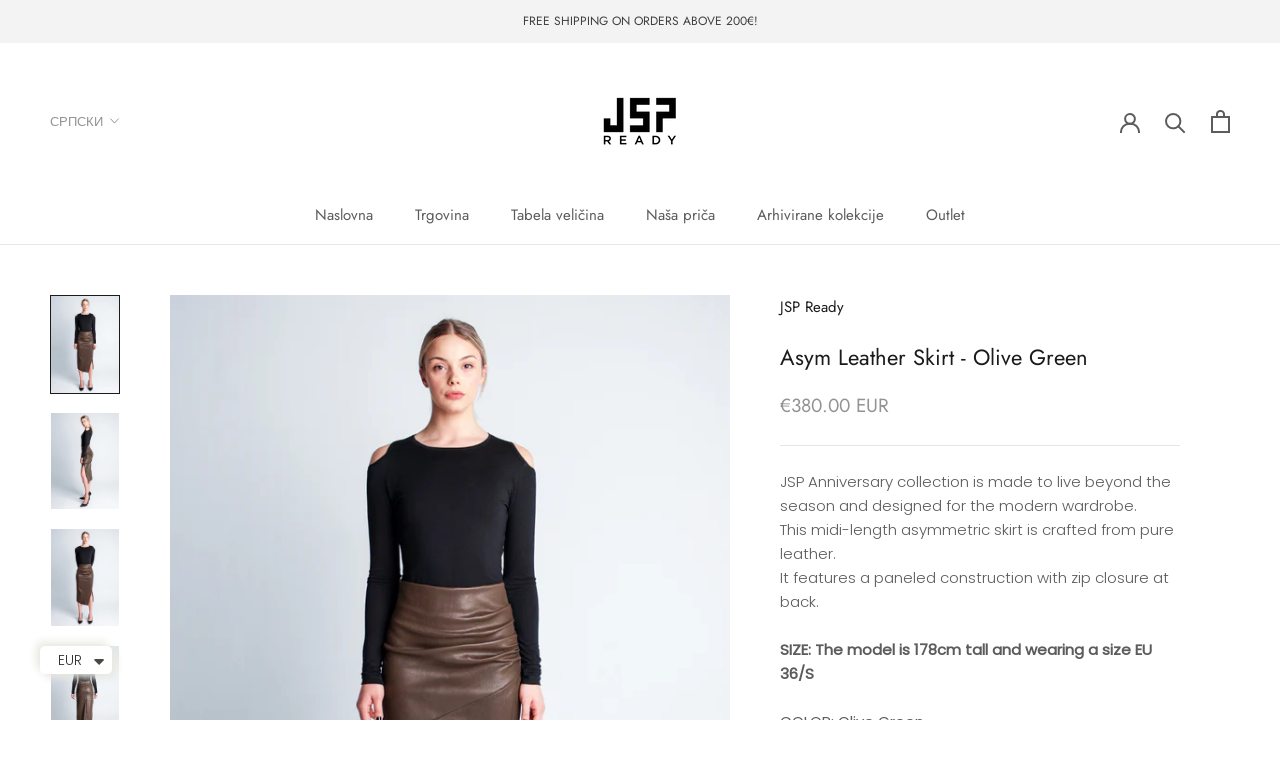

--- FILE ---
content_type: text/html; charset=utf-8
request_url: https://jsp-ready.com/sr-rs/products/asym-leather-skirt-olive-green
body_size: 35038
content:
<!doctype html>

<html class="no-js" lang="sr">
  <style>.hc-sale-tag{z-index:2;position:absolute!important;top:12px;left:12px;display:inline-block;background:#fb485e;color:#ffffff;height:42px;width:42px;text-align:center;vertical-align:middle;font-weight:700;font-size:14px;line-height:42px;-webkit-transform:rotate(-30deg);transform:rotate(-30deg)}.hc-sale-tag:after,.hc-sale-tag:before{content:"";position:absolute;background:inherit;height:inherit;width:inherit;top:0;left:0;z-index:-1;-webkit-transform:rotate(30deg);transform:rotate(30deg)}.hc-sale-tag:after{-webkit-transform:rotate(-30deg);transform:rotate(-30deg)}@media screen and (max-width: 680px){.hc-sale-tag{width:32px;height:32px;line-height:32px;font-size:12px;top:6px;left:6px;}}.hc-sale-tag{background:#000000;color:#ffffff;}.hc-sale-tag span:before{content:"-"}</style><script>document.addEventListener("DOMContentLoaded",function(){"undefined"!=typeof hcVariants&&function(e){function t(e,t,a){return function(){if(a)return t.apply(this,arguments),e.apply(this,arguments);var n=e.apply(this,arguments);return t.apply(this,arguments),n}}var a=null;function n(){var t=window.location.search.replace(/.*variant=(\d+).*/,"$1");t&&t!=a&&(a=t,e(t))}window.history.pushState=t(history.pushState,n),window.history.replaceState=t(history.replaceState,n),window.addEventListener("popstate",n)}(function(e){let t=null;for(var a=0;a<hcVariants.length;a++)if(hcVariants[a].id==e){t=hcVariants[a];var n=document.querySelectorAll(".hc-product-page.hc-sale-tag");if(t.compare_at_price&&t.compare_at_price>t.price){var r=100*(t.compare_at_price-t.price)/t.compare_at_price;if(null!=r)for(a=0;a<n.length;a++)n[a].childNodes[0].textContent=r.toFixed(0)+"%",n[a].style.display="block";else for(a=0;a<n.length;a++)n[a].style.display="none"}else for(a=0;a<n.length;a++)n[a].style.display="none";break}})});</script>
  <head><!-- Google Tag Manager -->
<script>(function(w,d,s,l,i){w[l]=w[l]||[];w[l].push({'gtm.start':
new Date().getTime(),event:'gtm.js'});var f=d.getElementsByTagName(s)[0],
j=d.createElement(s),dl=l!='dataLayer'?'&l='+l:'';j.async=true;j.src=
'https://www.googletagmanager.com/gtm.js?id='+i+dl;f.parentNode.insertBefore(j,f);
})(window,document,'script','dataLayer','GTM-WN6B8V3');</script>
<!-- End Google Tag Manager -->
    <meta charset="utf-8"> 
    <meta http-equiv="X-UA-Compatible" content="IE=edge,chrome=1">
    <meta name="viewport" content="width=device-width, initial-scale=1.0, height=device-height, minimum-scale=1.0, maximum-scale=1.0">
    <meta name="theme-color" content="">

    <title>
      Asym Leather Skirt - Olive Green &ndash; JSP Ready
    </title><meta name="description" content="JSP Anniversary collection is made to live beyond the season and designed for the modern wardrobe. This midi-length asymmetric skirt is crafted from pure leather. It features a paneled construction with zip closure at back.  SIZE: The model is 178cm tall and wearing a size EU 36/S COLOR: Olive GreenMATERIAL: 100% Sheep"><link rel="canonical" href="https://jsp-ready.com/sr-rs/products/asym-leather-skirt-olive-green"><meta property="og:type" content="product">
  <meta property="og:title" content="Asym Leather Skirt - Olive Green"><meta property="og:image" content="http://jsp-ready.com/cdn/shop/products/krilousnjezel.jpg?v=1670932431">
    <meta property="og:image:secure_url" content="https://jsp-ready.com/cdn/shop/products/krilousnjezel.jpg?v=1670932431">
    <meta property="og:image:width" content="1000">
    <meta property="og:image:height" content="1420"><meta property="product:price:amount" content="380.00">
  <meta property="product:price:currency" content="EUR"><meta property="og:description" content="JSP Anniversary collection is made to live beyond the season and designed for the modern wardrobe. This midi-length asymmetric skirt is crafted from pure leather. It features a paneled construction with zip closure at back.  SIZE: The model is 178cm tall and wearing a size EU 36/S COLOR: Olive GreenMATERIAL: 100% Sheep"><meta property="og:url" content="https://jsp-ready.com/sr-rs/products/asym-leather-skirt-olive-green">
<meta property="og:site_name" content="JSP Ready"><meta name="twitter:card" content="summary"><meta name="twitter:title" content="Asym Leather Skirt - Olive Green">
  <meta name="twitter:description" content="JSP Anniversary collection is made to live beyond the season and designed for the modern wardrobe. This midi-length asymmetric skirt is crafted from pure leather. It features a paneled construction with zip closure at back.  SIZE: The model is 178cm tall and wearing a size EU 36/S COLOR: Olive GreenMATERIAL: 100% Sheepskin stretchable Leather We produce various types of leather garments in Slovenia, Europe. We have strong ideals and a diligent attitude toward serving our clients with utmost satisfaction. We manufacture premium quality leather garments with attention to quality and details. Pure leather is known to breathe and offers exceptional experience during all seasons - summers and winters alike. Goes well at parties as casual wear, office wear, and formal wear. Our leather jackets are made of 100% pure leather that endures long life and the texture/appeal improves over time -- will live in your wardrobe for many">
  <meta name="twitter:image" content="https://jsp-ready.com/cdn/shop/products/krilousnjezel_600x600_crop_center.jpg?v=1670932431">
    <style>
  @font-face {
  font-family: Jost;
  font-weight: 400;
  font-style: normal;
  font-display: fallback;
  src: url("//jsp-ready.com/cdn/fonts/jost/jost_n4.d47a1b6347ce4a4c9f437608011273009d91f2b7.woff2") format("woff2"),
       url("//jsp-ready.com/cdn/fonts/jost/jost_n4.791c46290e672b3f85c3d1c651ef2efa3819eadd.woff") format("woff");
}

  @font-face {
  font-family: Poppins;
  font-weight: 300;
  font-style: normal;
  font-display: fallback;
  src: url("//jsp-ready.com/cdn/fonts/poppins/poppins_n3.05f58335c3209cce17da4f1f1ab324ebe2982441.woff2") format("woff2"),
       url("//jsp-ready.com/cdn/fonts/poppins/poppins_n3.6971368e1f131d2c8ff8e3a44a36b577fdda3ff5.woff") format("woff");
}


  @font-face {
  font-family: Poppins;
  font-weight: 400;
  font-style: normal;
  font-display: fallback;
  src: url("//jsp-ready.com/cdn/fonts/poppins/poppins_n4.0ba78fa5af9b0e1a374041b3ceaadf0a43b41362.woff2") format("woff2"),
       url("//jsp-ready.com/cdn/fonts/poppins/poppins_n4.214741a72ff2596839fc9760ee7a770386cf16ca.woff") format("woff");
}

  @font-face {
  font-family: Poppins;
  font-weight: 300;
  font-style: italic;
  font-display: fallback;
  src: url("//jsp-ready.com/cdn/fonts/poppins/poppins_i3.8536b4423050219f608e17f134fe9ea3b01ed890.woff2") format("woff2"),
       url("//jsp-ready.com/cdn/fonts/poppins/poppins_i3.0f4433ada196bcabf726ed78f8e37e0995762f7f.woff") format("woff");
}

  @font-face {
  font-family: Poppins;
  font-weight: 400;
  font-style: italic;
  font-display: fallback;
  src: url("//jsp-ready.com/cdn/fonts/poppins/poppins_i4.846ad1e22474f856bd6b81ba4585a60799a9f5d2.woff2") format("woff2"),
       url("//jsp-ready.com/cdn/fonts/poppins/poppins_i4.56b43284e8b52fc64c1fd271f289a39e8477e9ec.woff") format("woff");
}


  :root {
    --heading-font-family : Jost, sans-serif;
    --heading-font-weight : 400;
    --heading-font-style  : normal;

    --text-font-family : Poppins, sans-serif;
    --text-font-weight : 300;
    --text-font-style  : normal;

    --base-text-font-size   : 15px;
    --default-text-font-size: 14px;--background          : #ffffff;
    --background-rgb      : 255, 255, 255;
    --light-background    : #ffffff;
    --light-background-rgb: 255, 255, 255;
    --heading-color       : #1c1b1b;
    --text-color          : #5c5c5c;
    --text-color-rgb      : 92, 92, 92;
    --text-color-light    : #939393;
    --text-color-light-rgb: 147, 147, 147;
    --link-color          : #323232;
    --link-color-rgb      : 50, 50, 50;
    --border-color        : #e7e7e7;
    --border-color-rgb    : 231, 231, 231;

    --button-background    : #5c5c5c;
    --button-background-rgb: 92, 92, 92;
    --button-text-color    : #ffffff;

    --header-background       : #ffffff;
    --header-heading-color    : #5c5c5c;
    --header-light-text-color : #939393;
    --header-border-color     : #e7e7e7;

    --footer-background    : #ffffff;
    --footer-text-color    : #939393;
    --footer-heading-color : #5c5c5c;
    --footer-border-color  : #efefef;

    --navigation-background      : #ffffff;
    --navigation-background-rgb  : 255, 255, 255;
    --navigation-text-color      : #5c5c5c;
    --navigation-text-color-light: rgba(92, 92, 92, 0.5);
    --navigation-border-color    : rgba(92, 92, 92, 0.25);

    --newsletter-popup-background     : #ffffff;
    --newsletter-popup-text-color     : #1c1b1b;
    --newsletter-popup-text-color-rgb : 28, 27, 27;

    --secondary-elements-background       : #5c5c5c;
    --secondary-elements-background-rgb   : 92, 92, 92;
    --secondary-elements-text-color       : #ffffff;
    --secondary-elements-text-color-light : rgba(255, 255, 255, 0.5);
    --secondary-elements-border-color     : rgba(255, 255, 255, 0.25);

    --product-sale-price-color    : #000000;
    --product-sale-price-color-rgb: 0, 0, 0;
    --product-star-rating: #f6a429;

    /* Shopify related variables */
    --payment-terms-background-color: #ffffff;

    /* Products */

    --horizontal-spacing-four-products-per-row: 40px;
        --horizontal-spacing-two-products-per-row : 40px;

    --vertical-spacing-four-products-per-row: 60px;
        --vertical-spacing-two-products-per-row : 75px;

    /* Animation */
    --drawer-transition-timing: cubic-bezier(0.645, 0.045, 0.355, 1);
    --header-base-height: 80px; /* We set a default for browsers that do not support CSS variables */

    /* Cursors */
    --cursor-zoom-in-svg    : url(//jsp-ready.com/cdn/shop/t/24/assets/cursor-zoom-in.svg?v=170532930330058140181678268667);
    --cursor-zoom-in-2x-svg : url(//jsp-ready.com/cdn/shop/t/24/assets/cursor-zoom-in-2x.svg?v=56685658183649387561678268667);
  }
</style>

<script>
  // IE11 does not have support for CSS variables, so we have to polyfill them
  if (!(((window || {}).CSS || {}).supports && window.CSS.supports('(--a: 0)'))) {
    const script = document.createElement('script');
    script.type = 'text/javascript';
    script.src = 'https://cdn.jsdelivr.net/npm/css-vars-ponyfill@2';
    script.onload = function() {
      cssVars({});
    };

    document.getElementsByTagName('head')[0].appendChild(script);
  }
</script>

    <script>window.performance && window.performance.mark && window.performance.mark('shopify.content_for_header.start');</script><meta id="shopify-digital-wallet" name="shopify-digital-wallet" content="/36057809029/digital_wallets/dialog">
<link rel="alternate" hreflang="x-default" href="https://jsp-ready.com/products/asym-leather-skirt-olive-green">
<link rel="alternate" hreflang="en" href="https://jsp-ready.com/products/asym-leather-skirt-olive-green">
<link rel="alternate" hreflang="sr" href="https://jsp-ready.com/sr/products/asym-leather-skirt-olive-green">
<link rel="alternate" hreflang="sl" href="https://jsp-ready.com/sl/products/asym-leather-skirt-olive-green">
<link rel="alternate" hreflang="sr-RS" href="https://jsp-ready.com/sr-rs/products/asym-leather-skirt-olive-green">
<link rel="alternate" hreflang="en-RS" href="https://jsp-ready.com/en-rs/products/asym-leather-skirt-olive-green">
<link rel="alternate" type="application/json+oembed" href="https://jsp-ready.com/sr-rs/products/asym-leather-skirt-olive-green.oembed">
<script async="async" src="/checkouts/internal/preloads.js?locale=sr-RS"></script>
<script id="shopify-features" type="application/json">{"accessToken":"45e1b9ff1771b0ec32b199aff7e7123d","betas":["rich-media-storefront-analytics"],"domain":"jsp-ready.com","predictiveSearch":true,"shopId":36057809029,"locale":"sr"}</script>
<script>var Shopify = Shopify || {};
Shopify.shop = "jsp-fashion.myshopify.com";
Shopify.locale = "sr";
Shopify.currency = {"active":"EUR","rate":"1.0"};
Shopify.country = "RS";
Shopify.theme = {"name":"Prestige","id":120621334661,"schema_name":"Prestige","schema_version":"5.4.3","theme_store_id":855,"role":"main"};
Shopify.theme.handle = "null";
Shopify.theme.style = {"id":null,"handle":null};
Shopify.cdnHost = "jsp-ready.com/cdn";
Shopify.routes = Shopify.routes || {};
Shopify.routes.root = "/sr-rs/";</script>
<script type="module">!function(o){(o.Shopify=o.Shopify||{}).modules=!0}(window);</script>
<script>!function(o){function n(){var o=[];function n(){o.push(Array.prototype.slice.apply(arguments))}return n.q=o,n}var t=o.Shopify=o.Shopify||{};t.loadFeatures=n(),t.autoloadFeatures=n()}(window);</script>
<script id="shop-js-analytics" type="application/json">{"pageType":"product"}</script>
<script defer="defer" async type="module" src="//jsp-ready.com/cdn/shopifycloud/shop-js/modules/v2/client.init-shop-cart-sync_C5BV16lS.en.esm.js"></script>
<script defer="defer" async type="module" src="//jsp-ready.com/cdn/shopifycloud/shop-js/modules/v2/chunk.common_CygWptCX.esm.js"></script>
<script type="module">
  await import("//jsp-ready.com/cdn/shopifycloud/shop-js/modules/v2/client.init-shop-cart-sync_C5BV16lS.en.esm.js");
await import("//jsp-ready.com/cdn/shopifycloud/shop-js/modules/v2/chunk.common_CygWptCX.esm.js");

  window.Shopify.SignInWithShop?.initShopCartSync?.({"fedCMEnabled":true,"windoidEnabled":true});

</script>
<script>(function() {
  var isLoaded = false;
  function asyncLoad() {
    if (isLoaded) return;
    isLoaded = true;
    var urls = ["https:\/\/sizechart.apps.avada.io\/scripttag\/avada-size-chart.min.js?shop=jsp-fashion.myshopify.com","https:\/\/cdn.shopify.com\/s\/files\/1\/0449\/2568\/1820\/t\/4\/assets\/booster_currency.js?v=1624978055\u0026shop=jsp-fashion.myshopify.com","https:\/\/cdn.shopify.com\/s\/files\/1\/0360\/5780\/9029\/t\/24\/assets\/pop_36057809029.js?v=1661012475\u0026shop=jsp-fashion.myshopify.com","https:\/\/cdn.nfcube.com\/instafeed-091dbbf733160206a8945e5dc9a8f5e4.js?shop=jsp-fashion.myshopify.com","https:\/\/chimpstatic.com\/mcjs-connected\/js\/users\/cec662da554259a991325ff39\/5171451ce7cbf1df38682cea8.js?shop=jsp-fashion.myshopify.com"];
    for (var i = 0; i < urls.length; i++) {
      var s = document.createElement('script');
      s.type = 'text/javascript';
      s.async = true;
      s.src = urls[i];
      var x = document.getElementsByTagName('script')[0];
      x.parentNode.insertBefore(s, x);
    }
  };
  if(window.attachEvent) {
    window.attachEvent('onload', asyncLoad);
  } else {
    window.addEventListener('load', asyncLoad, false);
  }
})();</script>
<script id="__st">var __st={"a":36057809029,"offset":3600,"reqid":"e2bcd4ad-b395-494f-9028-56c9bb0d03ff-1768754184","pageurl":"jsp-ready.com\/sr-rs\/products\/asym-leather-skirt-olive-green","u":"03ecae71642d","p":"product","rtyp":"product","rid":6761997762693};</script>
<script>window.ShopifyPaypalV4VisibilityTracking = true;</script>
<script id="captcha-bootstrap">!function(){'use strict';const t='contact',e='account',n='new_comment',o=[[t,t],['blogs',n],['comments',n],[t,'customer']],c=[[e,'customer_login'],[e,'guest_login'],[e,'recover_customer_password'],[e,'create_customer']],r=t=>t.map((([t,e])=>`form[action*='/${t}']:not([data-nocaptcha='true']) input[name='form_type'][value='${e}']`)).join(','),a=t=>()=>t?[...document.querySelectorAll(t)].map((t=>t.form)):[];function s(){const t=[...o],e=r(t);return a(e)}const i='password',u='form_key',d=['recaptcha-v3-token','g-recaptcha-response','h-captcha-response',i],f=()=>{try{return window.sessionStorage}catch{return}},m='__shopify_v',_=t=>t.elements[u];function p(t,e,n=!1){try{const o=window.sessionStorage,c=JSON.parse(o.getItem(e)),{data:r}=function(t){const{data:e,action:n}=t;return t[m]||n?{data:e,action:n}:{data:t,action:n}}(c);for(const[e,n]of Object.entries(r))t.elements[e]&&(t.elements[e].value=n);n&&o.removeItem(e)}catch(o){console.error('form repopulation failed',{error:o})}}const l='form_type',E='cptcha';function T(t){t.dataset[E]=!0}const w=window,h=w.document,L='Shopify',v='ce_forms',y='captcha';let A=!1;((t,e)=>{const n=(g='f06e6c50-85a8-45c8-87d0-21a2b65856fe',I='https://cdn.shopify.com/shopifycloud/storefront-forms-hcaptcha/ce_storefront_forms_captcha_hcaptcha.v1.5.2.iife.js',D={infoText:'Protected by hCaptcha',privacyText:'Privacy',termsText:'Terms'},(t,e,n)=>{const o=w[L][v],c=o.bindForm;if(c)return c(t,g,e,D).then(n);var r;o.q.push([[t,g,e,D],n]),r=I,A||(h.body.append(Object.assign(h.createElement('script'),{id:'captcha-provider',async:!0,src:r})),A=!0)});var g,I,D;w[L]=w[L]||{},w[L][v]=w[L][v]||{},w[L][v].q=[],w[L][y]=w[L][y]||{},w[L][y].protect=function(t,e){n(t,void 0,e),T(t)},Object.freeze(w[L][y]),function(t,e,n,w,h,L){const[v,y,A,g]=function(t,e,n){const i=e?o:[],u=t?c:[],d=[...i,...u],f=r(d),m=r(i),_=r(d.filter((([t,e])=>n.includes(e))));return[a(f),a(m),a(_),s()]}(w,h,L),I=t=>{const e=t.target;return e instanceof HTMLFormElement?e:e&&e.form},D=t=>v().includes(t);t.addEventListener('submit',(t=>{const e=I(t);if(!e)return;const n=D(e)&&!e.dataset.hcaptchaBound&&!e.dataset.recaptchaBound,o=_(e),c=g().includes(e)&&(!o||!o.value);(n||c)&&t.preventDefault(),c&&!n&&(function(t){try{if(!f())return;!function(t){const e=f();if(!e)return;const n=_(t);if(!n)return;const o=n.value;o&&e.removeItem(o)}(t);const e=Array.from(Array(32),(()=>Math.random().toString(36)[2])).join('');!function(t,e){_(t)||t.append(Object.assign(document.createElement('input'),{type:'hidden',name:u})),t.elements[u].value=e}(t,e),function(t,e){const n=f();if(!n)return;const o=[...t.querySelectorAll(`input[type='${i}']`)].map((({name:t})=>t)),c=[...d,...o],r={};for(const[a,s]of new FormData(t).entries())c.includes(a)||(r[a]=s);n.setItem(e,JSON.stringify({[m]:1,action:t.action,data:r}))}(t,e)}catch(e){console.error('failed to persist form',e)}}(e),e.submit())}));const S=(t,e)=>{t&&!t.dataset[E]&&(n(t,e.some((e=>e===t))),T(t))};for(const o of['focusin','change'])t.addEventListener(o,(t=>{const e=I(t);D(e)&&S(e,y())}));const B=e.get('form_key'),M=e.get(l),P=B&&M;t.addEventListener('DOMContentLoaded',(()=>{const t=y();if(P)for(const e of t)e.elements[l].value===M&&p(e,B);[...new Set([...A(),...v().filter((t=>'true'===t.dataset.shopifyCaptcha))])].forEach((e=>S(e,t)))}))}(h,new URLSearchParams(w.location.search),n,t,e,['guest_login'])})(!0,!0)}();</script>
<script integrity="sha256-4kQ18oKyAcykRKYeNunJcIwy7WH5gtpwJnB7kiuLZ1E=" data-source-attribution="shopify.loadfeatures" defer="defer" src="//jsp-ready.com/cdn/shopifycloud/storefront/assets/storefront/load_feature-a0a9edcb.js" crossorigin="anonymous"></script>
<script data-source-attribution="shopify.dynamic_checkout.dynamic.init">var Shopify=Shopify||{};Shopify.PaymentButton=Shopify.PaymentButton||{isStorefrontPortableWallets:!0,init:function(){window.Shopify.PaymentButton.init=function(){};var t=document.createElement("script");t.src="https://jsp-ready.com/cdn/shopifycloud/portable-wallets/latest/portable-wallets.sr.js",t.type="module",document.head.appendChild(t)}};
</script>
<script data-source-attribution="shopify.dynamic_checkout.buyer_consent">
  function portableWalletsHideBuyerConsent(e){var t=document.getElementById("shopify-buyer-consent"),n=document.getElementById("shopify-subscription-policy-button");t&&n&&(t.classList.add("hidden"),t.setAttribute("aria-hidden","true"),n.removeEventListener("click",e))}function portableWalletsShowBuyerConsent(e){var t=document.getElementById("shopify-buyer-consent"),n=document.getElementById("shopify-subscription-policy-button");t&&n&&(t.classList.remove("hidden"),t.removeAttribute("aria-hidden"),n.addEventListener("click",e))}window.Shopify?.PaymentButton&&(window.Shopify.PaymentButton.hideBuyerConsent=portableWalletsHideBuyerConsent,window.Shopify.PaymentButton.showBuyerConsent=portableWalletsShowBuyerConsent);
</script>
<script data-source-attribution="shopify.dynamic_checkout.cart.bootstrap">document.addEventListener("DOMContentLoaded",(function(){function t(){return document.querySelector("shopify-accelerated-checkout-cart, shopify-accelerated-checkout")}if(t())Shopify.PaymentButton.init();else{new MutationObserver((function(e,n){t()&&(Shopify.PaymentButton.init(),n.disconnect())})).observe(document.body,{childList:!0,subtree:!0})}}));
</script>
<link id="shopify-accelerated-checkout-styles" rel="stylesheet" media="screen" href="https://jsp-ready.com/cdn/shopifycloud/portable-wallets/latest/accelerated-checkout-backwards-compat.css" crossorigin="anonymous">
<style id="shopify-accelerated-checkout-cart">
        #shopify-buyer-consent {
  margin-top: 1em;
  display: inline-block;
  width: 100%;
}

#shopify-buyer-consent.hidden {
  display: none;
}

#shopify-subscription-policy-button {
  background: none;
  border: none;
  padding: 0;
  text-decoration: underline;
  font-size: inherit;
  cursor: pointer;
}

#shopify-subscription-policy-button::before {
  box-shadow: none;
}

      </style>

<script>window.performance && window.performance.mark && window.performance.mark('shopify.content_for_header.end');</script>

    <link rel="stylesheet" href="//jsp-ready.com/cdn/shop/t/24/assets/theme.css?v=173608955386344188391637682136">

    <script>// This allows to expose several variables to the global scope, to be used in scripts
      window.theme = {
        pageType: "product",
        moneyFormat: "\u003cspan class=money\u003e€{{amount}}\u003c\/span\u003e",
        moneyWithCurrencyFormat: "\u003cspan class=money\u003e€{{amount}} EUR\u003c\/span\u003e",
        currencyCodeEnabled: true,
        productImageSize: "natural",
        searchMode: "product,article",
        showPageTransition: false,
        showElementStaggering: true,
        showImageZooming: true
      };

      window.routes = {
        rootUrl: "\/sr-rs",
        rootUrlWithoutSlash: "\/sr-rs",
        cartUrl: "\/sr-rs\/cart",
        cartAddUrl: "\/sr-rs\/cart\/add",
        cartChangeUrl: "\/sr-rs\/cart\/change",
        searchUrl: "\/sr-rs\/search",
        productRecommendationsUrl: "\/sr-rs\/recommendations\/products"
      };

      window.languages = {
        cartAddNote: "Add Order Note",
        cartEditNote: "Edit Order Note",
        productImageLoadingError: "This image could not be loaded. Please try to reload the page.",
        productFormAddToCart: "Pre-order",
        productFormUnavailable: "Unavailable",
        productFormSoldOut: "Sold Out",
        shippingEstimatorOneResult: "1 option available:",
        shippingEstimatorMoreResults: "{{count}} options available:",
        shippingEstimatorNoResults: "No shipping could be found"
      };

      window.lazySizesConfig = {
        loadHidden: false,
        hFac: 0.5,
        expFactor: 2,
        ricTimeout: 150,
        lazyClass: 'Image--lazyLoad',
        loadingClass: 'Image--lazyLoading',
        loadedClass: 'Image--lazyLoaded'
      };

      document.documentElement.className = document.documentElement.className.replace('no-js', 'js');
      document.documentElement.style.setProperty('--window-height', window.innerHeight + 'px');

      // We do a quick detection of some features (we could use Modernizr but for so little...)
      (function() {
        document.documentElement.className += ((window.CSS && window.CSS.supports('(position: sticky) or (position: -webkit-sticky)')) ? ' supports-sticky' : ' no-supports-sticky');
        document.documentElement.className += (window.matchMedia('(-moz-touch-enabled: 1), (hover: none)')).matches ? ' no-supports-hover' : ' supports-hover';
      }());

      
    </script>

    <script src="//jsp-ready.com/cdn/shop/t/24/assets/lazysizes.min.js?v=174358363404432586981637682135" async></script><script src="//jsp-ready.com/cdn/shop/t/24/assets/libs.min.js?v=26178543184394469741637682136" defer></script>
    <script src="//jsp-ready.com/cdn/shop/t/24/assets/theme.js?v=69766538163165777771637682137" defer></script>
    <script src="//jsp-ready.com/cdn/shop/t/24/assets/custom.js?v=183944157590872491501637682135" defer></script>

    <script>
      (function () {
        window.onpageshow = function() {
          if (window.theme.showPageTransition) {
            var pageTransition = document.querySelector('.PageTransition');

            if (pageTransition) {
              pageTransition.style.visibility = 'visible';
              pageTransition.style.opacity = '0';
            }
          }

          // When the page is loaded from the cache, we have to reload the cart content
          document.documentElement.dispatchEvent(new CustomEvent('cart:refresh', {
            bubbles: true
          }));
        };
      })();
    </script>

    
  <script type="application/ld+json">
  {
    "@context": "http://schema.org",
    "@type": "Product",
    "offers": [{
          "@type": "Offer",
          "name": "S",
          "availability":"https://schema.org/OutOfStock",
          "price": 380.0,
          "priceCurrency": "EUR",
          "priceValidUntil": "2026-01-28","sku": "Asym-Leather-Skirt\/Olive-Green\/S","url": "/sr-rs/products/asym-leather-skirt-olive-green?variant=40051499335813"
        },
{
          "@type": "Offer",
          "name": "M",
          "availability":"https://schema.org/InStock",
          "price": 380.0,
          "priceCurrency": "EUR",
          "priceValidUntil": "2026-01-28","sku": "Asym-Leather-Skirt\/Olive-Green\/M","url": "/sr-rs/products/asym-leather-skirt-olive-green?variant=40051499368581"
        },
{
          "@type": "Offer",
          "name": "L",
          "availability":"https://schema.org/OutOfStock",
          "price": 380.0,
          "priceCurrency": "EUR",
          "priceValidUntil": "2026-01-28","sku": "Asym-Leather-Skirt\/Olive-Green\/L","url": "/sr-rs/products/asym-leather-skirt-olive-green?variant=40051499401349"
        },
{
          "@type": "Offer",
          "name": "XL",
          "availability":"https://schema.org/OutOfStock",
          "price": 380.0,
          "priceCurrency": "EUR",
          "priceValidUntil": "2026-01-28","sku": "Asym-Leather-Skirt\/Olive-Green\/XL","url": "/sr-rs/products/asym-leather-skirt-olive-green?variant=40051499434117"
        }
],
    "brand": {
      "name": "JSP Ready"
    },
    "name": "Asym Leather Skirt - Olive Green",
    "description": "JSP Anniversary collection is made to live beyond the season and designed for the modern wardrobe. This midi-length asymmetric skirt is crafted from pure leather. It features a paneled construction with zip closure at back. \nSIZE: The model is 178cm tall and wearing a size EU 36\/S\nCOLOR: Olive GreenMATERIAL: 100% Sheepskin stretchable Leather\n We produce various types of leather garments in Slovenia, Europe. We have strong ideals and a diligent attitude toward serving our clients with utmost satisfaction. We manufacture premium quality leather garments with attention to quality and details.\nPure leather is known to breathe and offers exceptional experience during all seasons - summers and winters alike. Goes well at parties as casual wear, office wear, and formal wear. Our leather jackets are made of 100% pure leather that endures long life and the texture\/appeal improves over time -- will live in your wardrobe for many years.\nCARE:  Handwash with cold water \nNo dry clean Line dry \nOnly non-chlorine bleach when needed\nNo Iron \nCARING FOR YOUR CLOTHES IS CARING FOR THE ENVIRONMENT\nLower temperature washes and delicate spin cycles are gentler on garments and help to protect the color, shape, and structure of the fabric. Furthermore, they reduce the amount of energy used in care processes. \n\nProduction time from 10 to 14 days. ",
    "category": "Skirt",
    "url": "/sr-rs/products/asym-leather-skirt-olive-green",
    "sku": "Asym-Leather-Skirt\/Olive-Green\/M",
    "image": {
      "@type": "ImageObject",
      "url": "https://jsp-ready.com/cdn/shop/products/krilousnjezel_1024x.jpg?v=1670932431",
      "image": "https://jsp-ready.com/cdn/shop/products/krilousnjezel_1024x.jpg?v=1670932431",
      "name": "Asym Leather Skirt - Olive Green",
      "width": "1024",
      "height": "1024"
    }
  }
  </script>



  <script type="application/ld+json">
  {
    "@context": "http://schema.org",
    "@type": "BreadcrumbList",
  "itemListElement": [{
      "@type": "ListItem",
      "position": 1,
      "name": "Home",
      "item": "https://jsp-ready.com"
    },{
          "@type": "ListItem",
          "position": 2,
          "name": "Asym Leather Skirt - Olive Green",
          "item": "https://jsp-ready.com/sr-rs/products/asym-leather-skirt-olive-green"
        }]
  }
  </script>

  
<div class="ot-pinterest-multi-pixel"></div>

	<meta property="omega:tags" content="">
	<meta property="omega:product" content="6761997762693">
	<meta property="omega:product_type" content="">
	<meta property="omega:collections" content="648472822086, 610737127750, ">




 
 	 
	<script>
		var arrayPinterestPixelTrack = [];
	</script>
          
		   

		
          
		 


		
          
		 


		
          
		
		
		
        

		 
 		   
			<script>  
              arrayPinterestPixelTrack.push('2612532461231'); 
			</script>
		  


  <script>
"use strict";!function(s){var u=/\([0-9]*?\)$/,n=/\r?\n|\r|\xa0|\u200B|&nbsp;| /g,c=/<\/?[a-z][\s\S]*>/i,f="__label:",m=[];function d(t){if(t&&t.includes("_")){var e=t.split("_");if(2===e.length)return e[1].trim()?e:[e[0]]}return[t]}function h(t){return t=t,(e=document.createElement("textarea")).innerHTML=t,e.value.trim().replace(u,"").replace(n,"").trim().toLocaleLowerCase();var e}function v(t){return t.trim().replace(n,"").trim().toLocaleLowerCase()}function g(t,e){return!t||!t.trim()||!(1!==t.trim().length||1===(n=t.trim()).length&&n.match(/[a-z]/i))||0===Object.keys(e.textTranslations).length?null:e.textTranslations[h(t)];var n}function x(t,e){return!t||!t.trim()||0===Object.keys(e.htmlTranslations).length||t.length>e.longestHtmlText+.2*e.longestHtmlText?null:e.htmlTranslations[v(t)]}function i(t){var o={},l={},s=0;return t.forEach(function(t){var i,e;!t||(i="string"==typeof(e=t)||e instanceof String?JSON.parse(t):t)&&Object.keys(i).forEach(function(t){if(t){var e=i[t];if(e)if(c.test(t))(n=v(t))!==e&&(l[n]=e,s<t.length&&(s=t.length));else{if(t.startsWith(f))return n=e.replace(f,""),r=t.replace(f,""),void(o[h(r)]=n);var n,r=d(t),a=d(e);r.length===a.length?r.forEach(function(t,e){t!==a[e]&&(o[h(t)]=a[e])}):(n=h(t))!==e&&(o[n]=e)}}})}),{hasTranslations:0<Object.keys(o).length+Object.keys(l).length,textTranslations:o,htmlTranslations:l,longestHtmlText:s}}function b(t,e){switch(t.tagName.toLowerCase()){case"a":return i=t,o=e.rootUrl,["href","data-href"].forEach(function(t){var e=i.getAttribute(t);if(!e)return!1;e.startsWith("/")&&!e.startsWith(o)&&(e="".concat(o).concat(e),i.setAttribute(t,e))}),l(t,["href","data-href"],e.translations);case"input":return n=t,r=e.translations,(a=n.getAttribute("type"))&&"submit"===a&&(a=g(n.getAttribute("value"),r))&&n.setAttribute("value",a),l(t,["placeholder"],e.translations);case"textarea":return l(t,["placeholder"],e.translations);case"img":return l(t,["src"],e.translations)}var n,r,a,i,o;return{isTranslated:!1}}function l(n,t,r){var a=!1;return t.forEach(function(t){var e=n.getAttribute(t);if(!e)return!1;e=g(e,r);return e?(n.setAttribute(t,e),a=!0):void 0}),{isTranslated:a}}function T(t,e,n,r){t.forEach(function(t){return function t(e,n,r,a){if(!e)return;if(-1<a.indexOf(e))return;a.push(e);if(e.nodeType===Node.COMMENT_NODE)return;if(e.tagName&&-1<r.excludeElements.indexOf(e.tagName.toLowerCase()))return;if("#text"===e.nodeName){if(null==(i=e.textContent)||!i.trim())return;var i=g(e.textContent,r.translations);return void(i&&(o=e.textContent.trim().replace(u,"").trim(),e.textContent=e.textContent.replace(o,i)))}e.tagName&&b(e,r);var o=e.querySelectorAll("textarea");o.forEach(function(t){return b(t,r)});i=[].slice.call(e.childNodes);if(1===i.length&&"#text"===i[0].nodeName)return void t(i[0],n++,r,a);{var l,s;1===r.alg?(o=!!i.find(function(t){return"#text"===t.nodeName&&(null==(t=null==(t=null==(t=t.textContent)?void 0:t.trim())?void 0:t.replace("(",""))?void 0:t.replace(")",""))}),l=[],o&&(l=i.filter(function(t){return"#text"===t.nodeName&&g(t.textContent,r.translations)})),0<e.childNodes.length&&(!o||0<l.length)?T(i,n++,r,a):e.innerHTML&&(s=x(e.innerHTML,r.translations))&&(e.innerHTML=s)):(o=!1,e.innerHTML&&(s=x(e.innerHTML,r.translations))&&(e.innerHTML=s,o=!0),o||T(i,n++,r,a))}}(t,e,n,r)})}function t(t,e,n,r,a){var o,l;void 0===a&&(a=1),n||(n=i(r)).hasTranslations&&(o={alg:a,translations:n,excludeElements:["html","head","body","script","noscript","style","iframe","canvas","svg"],locale:t,rootUrl:e},l={alg:a,translations:n,excludeElements:[],locale:t,rootUrl:e},new MutationObserver(function(t,e){var a=t.map(function(t){return t.target}).filter(function(t,e,n){return t.textContent&&n.indexOf(t)===e}),i=[];s.requestAnimationFrame(function n(r){return function(){var t=r+500,e=a.slice(r,t);0<e.length&&(T(e,0,o,i),s.requestAnimationFrame(n(t)))}}(0));var n,t=document.querySelectorAll("iframe");n=l,t.forEach(function(t){!t||!t.contentDocument||m.includes(t)||t.id&&"admin-bar-iframe"===t.id||(m.push(t),t=t.contentDocument.documentElement,new MutationObserver(function(t,e){T(t.map(function(t){return t.target}).filter(function(t,e,n){return t.textContent&&n.indexOf(t)===e}),0,n,[])}).observe(t,{attributes:!0,childList:!0,subtree:!0}))})}).observe(document.documentElement,{attributes:!0,childList:!0,subtree:!0}))}void 0===s.TranslationLab&&(s.TranslationLab={}),void 0===s.TranslationLab.CustomTranslations&&(s.TranslationLab.CustomTranslations={apply:t})}(window);
</script>

<script>
  
var translationsMetadata = [null,null]

var locale = 'sr';

var isPrimaryLocale = false;

var rootUrl = '/sr-rs';

TranslationLab.CustomTranslations.apply(locale, rootUrl, isPrimaryLocale, translationsMetadata);

</script>

<!-- "snippets/weglot_hreftags.liquid" was not rendered, the associated app was uninstalled -->
<!-- "snippets/weglot_switcher.liquid" was not rendered, the associated app was uninstalled -->
<script type="text/javascript">
  window.Pop = window.Pop || {};
  window.Pop.common = window.Pop.common || {};
  window.Pop.common.shop = {
    permanent_domain: 'jsp-fashion.myshopify.com',
    currency: "EUR",
    money_format: "\u003cspan class=money\u003e€{{amount}}\u003c\/span\u003e",
    id: 36057809029
  };
  

  window.Pop.common.template = 'product';
  window.Pop.common.cart = {};
  window.Pop.common.vapid_public_key = "BJuXCmrtTK335SuczdNVYrGVtP_WXn4jImChm49st7K7z7e8gxSZUKk4DhUpk8j2Xpiw5G4-ylNbMKLlKkUEU98=";
  window.Pop.global_config = {"asset_urls":{"loy":{},"rev":{},"pu":{"init_js":null},"widgets":{"init_js":"https:\/\/cdn.shopify.com\/s\/files\/1\/0194\/1736\/6592\/t\/1\/assets\/ba_widget_init.js?v=1728041536","modal_js":"https:\/\/cdn.shopify.com\/s\/files\/1\/0194\/1736\/6592\/t\/1\/assets\/ba_widget_modal.js?v=1728041538","modal_css":"https:\/\/cdn.shopify.com\/s\/files\/1\/0194\/1736\/6592\/t\/1\/assets\/ba_widget_modal.css?v=1654723622"},"forms":{},"global":{"helper_js":"https:\/\/cdn.shopify.com\/s\/files\/1\/0194\/1736\/6592\/t\/1\/assets\/ba_pop_tracking.js?v=1704919189"}},"proxy_paths":{"pop":"\/apps\/ba-pop","app_metrics":"\/apps\/ba-pop\/app_metrics","push_subscription":"\/apps\/ba-pop\/push"},"aat":["pop"],"pv":false,"sts":false,"bam":true,"batc":true,"base_money_format":"\u003cspan class=money\u003e€{{amount}}\u003c\/span\u003e","online_store_version":2,"loy_js_api_enabled":false,"shop":{"id":36057809029,"name":"JSP Ready","domain":"jsp-ready.com"}};
  window.Pop.widgets_config = {"id":33147,"active":false,"frequency_limit_amount":2,"frequency_limit_time_unit":"months","background_image":{"position":"none","widget_background_preview_url":"https:\/\/activestorage-public.s3.us-west-2.amazonaws.com\/1aktcm4vxsn1qs1f8fqt5li921l1"},"initial_state":{"body":"Sign up and enjoy our news and discounts. NO SPAM!","title":"Get 15% DISCOUNT 🤑","cta_text":"GET DISCOUNT","show_email":"true","action_text":"Saving...","footer_text":"We take care about your privacy and we don't spam your inbox!","dismiss_text":"I dont use discounts","email_placeholder":"Email Address","phone_placeholder":"Phone Number"},"success_state":{"body":"Thank you for subscribing ❤️ \r\nCopy your discount code and apply it to your next order.","title":"Discount Unlocked 🎉","cta_text":"Continue shopping","cta_action":"open_url","redirect_url":"https:\/\/jsp-ready.com\/","open_url_new_tab":"false"},"closed_state":{"action":"close_widget","font_size":"20","action_text":"GET 10% OFF","display_offset":"300","display_position":"left"},"error_state":{"submit_error":"Sorry, please try again later","invalid_email":"Please enter valid email address!","error_subscribing":"Error subscribing, try again later","already_registered":"You have already registered","invalid_phone_number":"Please enter valid phone number!"},"trigger":{"action":"on_timer","delay_in_seconds":"10"},"colors":{"link_color":"#4FC3F7","sticky_bar_bg":"#C62828","cta_font_color":"#fff","body_font_color":"#909090","sticky_bar_text":"#fff","background_color":"#fff","error_text_color":"#ff2626","title_font_color":"#000","footer_font_color":"#7f7f7f","dismiss_font_color":"#dfdfdf","cta_background_color":"#000","sticky_coupon_bar_bg":"#286ef8","error_text_background":"","sticky_coupon_bar_text":"#fff"},"sticky_coupon_bar":{"enabled":"false","message":"Don't forget to use your code"},"display_style":{"font":"Arial","size":"regular","align":"center"},"dismissable":true,"has_background":true,"opt_in_channels":["email"],"rules":[],"widget_css":".powered_by_rivo{\n  display: block;\n}\n.ba_widget_main_design {\n  background: #fff;\n}\n.ba_widget_content{text-align: center}\n.ba_widget_parent{\n  font-family: Arial;\n}\n.ba_widget_parent.background{\n}\n.ba_widget_left_content{\n}\n.ba_widget_right_content{\n}\n#ba_widget_cta_button:disabled{\n  background: #000cc;\n}\n#ba_widget_cta_button{\n  background: #000;\n  color: #fff;\n}\n#ba_widget_cta_button:after {\n  background: #000e0;\n}\n.ba_initial_state_title, .ba_success_state_title{\n  color: #000;\n}\n.ba_initial_state_body, .ba_success_state_body{\n  color: #909090;\n}\n.ba_initial_state_dismiss_text{\n  color: #dfdfdf;\n}\n.ba_initial_state_footer_text, .ba_initial_state_sms_agreement{\n  color: #7f7f7f;\n}\n.ba_widget_error{\n  color: #ff2626;\n  background: ;\n}\n.ba_link_color{\n  color: #4FC3F7;\n}\n","custom_css":null,"logo":"https:\/\/d15d3imw3mjndz.cloudfront.net\/5x5k8yuvxb3d1o4i6mkwe35o1zvj"};
</script>


<script type="text/javascript">
  

  (function() {
    //Global snippet for Email Popups
    //this is updated automatically - do not edit manually.
    document.addEventListener('DOMContentLoaded', function() {
      function loadScript(src, defer, done) {
        var js = document.createElement('script');
        js.src = src;
        js.defer = defer;
        js.onload = function(){done();};
        js.onerror = function(){
          done(new Error('Failed to load script ' + src));
        };
        document.head.appendChild(js);
      }

      function browserSupportsAllFeatures() {
        return window.Promise && window.fetch && window.Symbol;
      }

      if (browserSupportsAllFeatures()) {
        main();
      } else {
        loadScript('https://polyfill-fastly.net/v3/polyfill.min.js?features=Promise,fetch', true, main);
      }

      function loadAppScripts(){
        const popAppEmbedEnabled = document.getElementById("pop-app-embed-init");

        if (window.Pop.global_config.aat.includes("pop") && !popAppEmbedEnabled){
          loadScript(window.Pop.global_config.asset_urls.widgets.init_js, true, function(){});
        }
      }

      function main(err) {
        loadScript(window.Pop.global_config.asset_urls.global.helper_js, false, loadAppScripts);
      }
    });
  })();
</script>

<script src="https://cdn.shopify.com/extensions/a9a32278-85fd-435d-a2e4-15afbc801656/nova-multi-currency-converter-1/assets/nova-cur-app-embed.js" type="text/javascript" defer="defer"></script>
<link href="https://cdn.shopify.com/extensions/a9a32278-85fd-435d-a2e4-15afbc801656/nova-multi-currency-converter-1/assets/nova-cur.css" rel="stylesheet" type="text/css" media="all">
<script src="https://cdn.shopify.com/extensions/1aff304a-11ec-47a0-aee1-7f4ae56792d4/tydal-popups-email-pop-ups-4/assets/pop-app-embed.js" type="text/javascript" defer="defer"></script>
<link href="https://monorail-edge.shopifysvc.com" rel="dns-prefetch">
<script>(function(){if ("sendBeacon" in navigator && "performance" in window) {try {var session_token_from_headers = performance.getEntriesByType('navigation')[0].serverTiming.find(x => x.name == '_s').description;} catch {var session_token_from_headers = undefined;}var session_cookie_matches = document.cookie.match(/_shopify_s=([^;]*)/);var session_token_from_cookie = session_cookie_matches && session_cookie_matches.length === 2 ? session_cookie_matches[1] : "";var session_token = session_token_from_headers || session_token_from_cookie || "";function handle_abandonment_event(e) {var entries = performance.getEntries().filter(function(entry) {return /monorail-edge.shopifysvc.com/.test(entry.name);});if (!window.abandonment_tracked && entries.length === 0) {window.abandonment_tracked = true;var currentMs = Date.now();var navigation_start = performance.timing.navigationStart;var payload = {shop_id: 36057809029,url: window.location.href,navigation_start,duration: currentMs - navigation_start,session_token,page_type: "product"};window.navigator.sendBeacon("https://monorail-edge.shopifysvc.com/v1/produce", JSON.stringify({schema_id: "online_store_buyer_site_abandonment/1.1",payload: payload,metadata: {event_created_at_ms: currentMs,event_sent_at_ms: currentMs}}));}}window.addEventListener('pagehide', handle_abandonment_event);}}());</script>
<script id="web-pixels-manager-setup">(function e(e,d,r,n,o){if(void 0===o&&(o={}),!Boolean(null===(a=null===(i=window.Shopify)||void 0===i?void 0:i.analytics)||void 0===a?void 0:a.replayQueue)){var i,a;window.Shopify=window.Shopify||{};var t=window.Shopify;t.analytics=t.analytics||{};var s=t.analytics;s.replayQueue=[],s.publish=function(e,d,r){return s.replayQueue.push([e,d,r]),!0};try{self.performance.mark("wpm:start")}catch(e){}var l=function(){var e={modern:/Edge?\/(1{2}[4-9]|1[2-9]\d|[2-9]\d{2}|\d{4,})\.\d+(\.\d+|)|Firefox\/(1{2}[4-9]|1[2-9]\d|[2-9]\d{2}|\d{4,})\.\d+(\.\d+|)|Chrom(ium|e)\/(9{2}|\d{3,})\.\d+(\.\d+|)|(Maci|X1{2}).+ Version\/(15\.\d+|(1[6-9]|[2-9]\d|\d{3,})\.\d+)([,.]\d+|)( \(\w+\)|)( Mobile\/\w+|) Safari\/|Chrome.+OPR\/(9{2}|\d{3,})\.\d+\.\d+|(CPU[ +]OS|iPhone[ +]OS|CPU[ +]iPhone|CPU IPhone OS|CPU iPad OS)[ +]+(15[._]\d+|(1[6-9]|[2-9]\d|\d{3,})[._]\d+)([._]\d+|)|Android:?[ /-](13[3-9]|1[4-9]\d|[2-9]\d{2}|\d{4,})(\.\d+|)(\.\d+|)|Android.+Firefox\/(13[5-9]|1[4-9]\d|[2-9]\d{2}|\d{4,})\.\d+(\.\d+|)|Android.+Chrom(ium|e)\/(13[3-9]|1[4-9]\d|[2-9]\d{2}|\d{4,})\.\d+(\.\d+|)|SamsungBrowser\/([2-9]\d|\d{3,})\.\d+/,legacy:/Edge?\/(1[6-9]|[2-9]\d|\d{3,})\.\d+(\.\d+|)|Firefox\/(5[4-9]|[6-9]\d|\d{3,})\.\d+(\.\d+|)|Chrom(ium|e)\/(5[1-9]|[6-9]\d|\d{3,})\.\d+(\.\d+|)([\d.]+$|.*Safari\/(?![\d.]+ Edge\/[\d.]+$))|(Maci|X1{2}).+ Version\/(10\.\d+|(1[1-9]|[2-9]\d|\d{3,})\.\d+)([,.]\d+|)( \(\w+\)|)( Mobile\/\w+|) Safari\/|Chrome.+OPR\/(3[89]|[4-9]\d|\d{3,})\.\d+\.\d+|(CPU[ +]OS|iPhone[ +]OS|CPU[ +]iPhone|CPU IPhone OS|CPU iPad OS)[ +]+(10[._]\d+|(1[1-9]|[2-9]\d|\d{3,})[._]\d+)([._]\d+|)|Android:?[ /-](13[3-9]|1[4-9]\d|[2-9]\d{2}|\d{4,})(\.\d+|)(\.\d+|)|Mobile Safari.+OPR\/([89]\d|\d{3,})\.\d+\.\d+|Android.+Firefox\/(13[5-9]|1[4-9]\d|[2-9]\d{2}|\d{4,})\.\d+(\.\d+|)|Android.+Chrom(ium|e)\/(13[3-9]|1[4-9]\d|[2-9]\d{2}|\d{4,})\.\d+(\.\d+|)|Android.+(UC? ?Browser|UCWEB|U3)[ /]?(15\.([5-9]|\d{2,})|(1[6-9]|[2-9]\d|\d{3,})\.\d+)\.\d+|SamsungBrowser\/(5\.\d+|([6-9]|\d{2,})\.\d+)|Android.+MQ{2}Browser\/(14(\.(9|\d{2,})|)|(1[5-9]|[2-9]\d|\d{3,})(\.\d+|))(\.\d+|)|K[Aa][Ii]OS\/(3\.\d+|([4-9]|\d{2,})\.\d+)(\.\d+|)/},d=e.modern,r=e.legacy,n=navigator.userAgent;return n.match(d)?"modern":n.match(r)?"legacy":"unknown"}(),u="modern"===l?"modern":"legacy",c=(null!=n?n:{modern:"",legacy:""})[u],f=function(e){return[e.baseUrl,"/wpm","/b",e.hashVersion,"modern"===e.buildTarget?"m":"l",".js"].join("")}({baseUrl:d,hashVersion:r,buildTarget:u}),m=function(e){var d=e.version,r=e.bundleTarget,n=e.surface,o=e.pageUrl,i=e.monorailEndpoint;return{emit:function(e){var a=e.status,t=e.errorMsg,s=(new Date).getTime(),l=JSON.stringify({metadata:{event_sent_at_ms:s},events:[{schema_id:"web_pixels_manager_load/3.1",payload:{version:d,bundle_target:r,page_url:o,status:a,surface:n,error_msg:t},metadata:{event_created_at_ms:s}}]});if(!i)return console&&console.warn&&console.warn("[Web Pixels Manager] No Monorail endpoint provided, skipping logging."),!1;try{return self.navigator.sendBeacon.bind(self.navigator)(i,l)}catch(e){}var u=new XMLHttpRequest;try{return u.open("POST",i,!0),u.setRequestHeader("Content-Type","text/plain"),u.send(l),!0}catch(e){return console&&console.warn&&console.warn("[Web Pixels Manager] Got an unhandled error while logging to Monorail."),!1}}}}({version:r,bundleTarget:l,surface:e.surface,pageUrl:self.location.href,monorailEndpoint:e.monorailEndpoint});try{o.browserTarget=l,function(e){var d=e.src,r=e.async,n=void 0===r||r,o=e.onload,i=e.onerror,a=e.sri,t=e.scriptDataAttributes,s=void 0===t?{}:t,l=document.createElement("script"),u=document.querySelector("head"),c=document.querySelector("body");if(l.async=n,l.src=d,a&&(l.integrity=a,l.crossOrigin="anonymous"),s)for(var f in s)if(Object.prototype.hasOwnProperty.call(s,f))try{l.dataset[f]=s[f]}catch(e){}if(o&&l.addEventListener("load",o),i&&l.addEventListener("error",i),u)u.appendChild(l);else{if(!c)throw new Error("Did not find a head or body element to append the script");c.appendChild(l)}}({src:f,async:!0,onload:function(){if(!function(){var e,d;return Boolean(null===(d=null===(e=window.Shopify)||void 0===e?void 0:e.analytics)||void 0===d?void 0:d.initialized)}()){var d=window.webPixelsManager.init(e)||void 0;if(d){var r=window.Shopify.analytics;r.replayQueue.forEach((function(e){var r=e[0],n=e[1],o=e[2];d.publishCustomEvent(r,n,o)})),r.replayQueue=[],r.publish=d.publishCustomEvent,r.visitor=d.visitor,r.initialized=!0}}},onerror:function(){return m.emit({status:"failed",errorMsg:"".concat(f," has failed to load")})},sri:function(e){var d=/^sha384-[A-Za-z0-9+/=]+$/;return"string"==typeof e&&d.test(e)}(c)?c:"",scriptDataAttributes:o}),m.emit({status:"loading"})}catch(e){m.emit({status:"failed",errorMsg:(null==e?void 0:e.message)||"Unknown error"})}}})({shopId: 36057809029,storefrontBaseUrl: "https://jsp-ready.com",extensionsBaseUrl: "https://extensions.shopifycdn.com/cdn/shopifycloud/web-pixels-manager",monorailEndpoint: "https://monorail-edge.shopifysvc.com/unstable/produce_batch",surface: "storefront-renderer",enabledBetaFlags: ["2dca8a86"],webPixelsConfigList: [{"id":"shopify-app-pixel","configuration":"{}","eventPayloadVersion":"v1","runtimeContext":"STRICT","scriptVersion":"0450","apiClientId":"shopify-pixel","type":"APP","privacyPurposes":["ANALYTICS","MARKETING"]},{"id":"shopify-custom-pixel","eventPayloadVersion":"v1","runtimeContext":"LAX","scriptVersion":"0450","apiClientId":"shopify-pixel","type":"CUSTOM","privacyPurposes":["ANALYTICS","MARKETING"]}],isMerchantRequest: false,initData: {"shop":{"name":"JSP Ready","paymentSettings":{"currencyCode":"EUR"},"myshopifyDomain":"jsp-fashion.myshopify.com","countryCode":"SI","storefrontUrl":"https:\/\/jsp-ready.com\/sr-rs"},"customer":null,"cart":null,"checkout":null,"productVariants":[{"price":{"amount":380.0,"currencyCode":"EUR"},"product":{"title":"Asym Leather Skirt - Olive Green","vendor":"JSP Ready","id":"6761997762693","untranslatedTitle":"Asym Leather Skirt - Olive Green","url":"\/sr-rs\/products\/asym-leather-skirt-olive-green","type":"Skirt"},"id":"40051499335813","image":{"src":"\/\/jsp-ready.com\/cdn\/shop\/products\/krilousnjezel.jpg?v=1670932431"},"sku":"Asym-Leather-Skirt\/Olive-Green\/S","title":"S","untranslatedTitle":"S"},{"price":{"amount":380.0,"currencyCode":"EUR"},"product":{"title":"Asym Leather Skirt - Olive Green","vendor":"JSP Ready","id":"6761997762693","untranslatedTitle":"Asym Leather Skirt - Olive Green","url":"\/sr-rs\/products\/asym-leather-skirt-olive-green","type":"Skirt"},"id":"40051499368581","image":{"src":"\/\/jsp-ready.com\/cdn\/shop\/products\/krilousnjezel.jpg?v=1670932431"},"sku":"Asym-Leather-Skirt\/Olive-Green\/M","title":"M","untranslatedTitle":"M"},{"price":{"amount":380.0,"currencyCode":"EUR"},"product":{"title":"Asym Leather Skirt - Olive Green","vendor":"JSP Ready","id":"6761997762693","untranslatedTitle":"Asym Leather Skirt - Olive Green","url":"\/sr-rs\/products\/asym-leather-skirt-olive-green","type":"Skirt"},"id":"40051499401349","image":{"src":"\/\/jsp-ready.com\/cdn\/shop\/products\/krilousnjezel.jpg?v=1670932431"},"sku":"Asym-Leather-Skirt\/Olive-Green\/L","title":"L","untranslatedTitle":"L"},{"price":{"amount":380.0,"currencyCode":"EUR"},"product":{"title":"Asym Leather Skirt - Olive Green","vendor":"JSP Ready","id":"6761997762693","untranslatedTitle":"Asym Leather Skirt - Olive Green","url":"\/sr-rs\/products\/asym-leather-skirt-olive-green","type":"Skirt"},"id":"40051499434117","image":{"src":"\/\/jsp-ready.com\/cdn\/shop\/products\/krilousnjezel.jpg?v=1670932431"},"sku":"Asym-Leather-Skirt\/Olive-Green\/XL","title":"XL","untranslatedTitle":"XL"}],"purchasingCompany":null},},"https://jsp-ready.com/cdn","fcfee988w5aeb613cpc8e4bc33m6693e112",{"modern":"","legacy":""},{"shopId":"36057809029","storefrontBaseUrl":"https:\/\/jsp-ready.com","extensionBaseUrl":"https:\/\/extensions.shopifycdn.com\/cdn\/shopifycloud\/web-pixels-manager","surface":"storefront-renderer","enabledBetaFlags":"[\"2dca8a86\"]","isMerchantRequest":"false","hashVersion":"fcfee988w5aeb613cpc8e4bc33m6693e112","publish":"custom","events":"[[\"page_viewed\",{}],[\"product_viewed\",{\"productVariant\":{\"price\":{\"amount\":380.0,\"currencyCode\":\"EUR\"},\"product\":{\"title\":\"Asym Leather Skirt - Olive Green\",\"vendor\":\"JSP Ready\",\"id\":\"6761997762693\",\"untranslatedTitle\":\"Asym Leather Skirt - Olive Green\",\"url\":\"\/sr-rs\/products\/asym-leather-skirt-olive-green\",\"type\":\"Skirt\"},\"id\":\"40051499368581\",\"image\":{\"src\":\"\/\/jsp-ready.com\/cdn\/shop\/products\/krilousnjezel.jpg?v=1670932431\"},\"sku\":\"Asym-Leather-Skirt\/Olive-Green\/M\",\"title\":\"M\",\"untranslatedTitle\":\"M\"}}]]"});</script><script>
  window.ShopifyAnalytics = window.ShopifyAnalytics || {};
  window.ShopifyAnalytics.meta = window.ShopifyAnalytics.meta || {};
  window.ShopifyAnalytics.meta.currency = 'EUR';
  var meta = {"product":{"id":6761997762693,"gid":"gid:\/\/shopify\/Product\/6761997762693","vendor":"JSP Ready","type":"Skirt","handle":"asym-leather-skirt-olive-green","variants":[{"id":40051499335813,"price":38000,"name":"Asym Leather Skirt - Olive Green - S","public_title":"S","sku":"Asym-Leather-Skirt\/Olive-Green\/S"},{"id":40051499368581,"price":38000,"name":"Asym Leather Skirt - Olive Green - M","public_title":"M","sku":"Asym-Leather-Skirt\/Olive-Green\/M"},{"id":40051499401349,"price":38000,"name":"Asym Leather Skirt - Olive Green - L","public_title":"L","sku":"Asym-Leather-Skirt\/Olive-Green\/L"},{"id":40051499434117,"price":38000,"name":"Asym Leather Skirt - Olive Green - XL","public_title":"XL","sku":"Asym-Leather-Skirt\/Olive-Green\/XL"}],"remote":false},"page":{"pageType":"product","resourceType":"product","resourceId":6761997762693,"requestId":"e2bcd4ad-b395-494f-9028-56c9bb0d03ff-1768754184"}};
  for (var attr in meta) {
    window.ShopifyAnalytics.meta[attr] = meta[attr];
  }
</script>
<script class="analytics">
  (function () {
    var customDocumentWrite = function(content) {
      var jquery = null;

      if (window.jQuery) {
        jquery = window.jQuery;
      } else if (window.Checkout && window.Checkout.$) {
        jquery = window.Checkout.$;
      }

      if (jquery) {
        jquery('body').append(content);
      }
    };

    var hasLoggedConversion = function(token) {
      if (token) {
        return document.cookie.indexOf('loggedConversion=' + token) !== -1;
      }
      return false;
    }

    var setCookieIfConversion = function(token) {
      if (token) {
        var twoMonthsFromNow = new Date(Date.now());
        twoMonthsFromNow.setMonth(twoMonthsFromNow.getMonth() + 2);

        document.cookie = 'loggedConversion=' + token + '; expires=' + twoMonthsFromNow;
      }
    }

    var trekkie = window.ShopifyAnalytics.lib = window.trekkie = window.trekkie || [];
    if (trekkie.integrations) {
      return;
    }
    trekkie.methods = [
      'identify',
      'page',
      'ready',
      'track',
      'trackForm',
      'trackLink'
    ];
    trekkie.factory = function(method) {
      return function() {
        var args = Array.prototype.slice.call(arguments);
        args.unshift(method);
        trekkie.push(args);
        return trekkie;
      };
    };
    for (var i = 0; i < trekkie.methods.length; i++) {
      var key = trekkie.methods[i];
      trekkie[key] = trekkie.factory(key);
    }
    trekkie.load = function(config) {
      trekkie.config = config || {};
      trekkie.config.initialDocumentCookie = document.cookie;
      var first = document.getElementsByTagName('script')[0];
      var script = document.createElement('script');
      script.type = 'text/javascript';
      script.onerror = function(e) {
        var scriptFallback = document.createElement('script');
        scriptFallback.type = 'text/javascript';
        scriptFallback.onerror = function(error) {
                var Monorail = {
      produce: function produce(monorailDomain, schemaId, payload) {
        var currentMs = new Date().getTime();
        var event = {
          schema_id: schemaId,
          payload: payload,
          metadata: {
            event_created_at_ms: currentMs,
            event_sent_at_ms: currentMs
          }
        };
        return Monorail.sendRequest("https://" + monorailDomain + "/v1/produce", JSON.stringify(event));
      },
      sendRequest: function sendRequest(endpointUrl, payload) {
        // Try the sendBeacon API
        if (window && window.navigator && typeof window.navigator.sendBeacon === 'function' && typeof window.Blob === 'function' && !Monorail.isIos12()) {
          var blobData = new window.Blob([payload], {
            type: 'text/plain'
          });

          if (window.navigator.sendBeacon(endpointUrl, blobData)) {
            return true;
          } // sendBeacon was not successful

        } // XHR beacon

        var xhr = new XMLHttpRequest();

        try {
          xhr.open('POST', endpointUrl);
          xhr.setRequestHeader('Content-Type', 'text/plain');
          xhr.send(payload);
        } catch (e) {
          console.log(e);
        }

        return false;
      },
      isIos12: function isIos12() {
        return window.navigator.userAgent.lastIndexOf('iPhone; CPU iPhone OS 12_') !== -1 || window.navigator.userAgent.lastIndexOf('iPad; CPU OS 12_') !== -1;
      }
    };
    Monorail.produce('monorail-edge.shopifysvc.com',
      'trekkie_storefront_load_errors/1.1',
      {shop_id: 36057809029,
      theme_id: 120621334661,
      app_name: "storefront",
      context_url: window.location.href,
      source_url: "//jsp-ready.com/cdn/s/trekkie.storefront.cd680fe47e6c39ca5d5df5f0a32d569bc48c0f27.min.js"});

        };
        scriptFallback.async = true;
        scriptFallback.src = '//jsp-ready.com/cdn/s/trekkie.storefront.cd680fe47e6c39ca5d5df5f0a32d569bc48c0f27.min.js';
        first.parentNode.insertBefore(scriptFallback, first);
      };
      script.async = true;
      script.src = '//jsp-ready.com/cdn/s/trekkie.storefront.cd680fe47e6c39ca5d5df5f0a32d569bc48c0f27.min.js';
      first.parentNode.insertBefore(script, first);
    };
    trekkie.load(
      {"Trekkie":{"appName":"storefront","development":false,"defaultAttributes":{"shopId":36057809029,"isMerchantRequest":null,"themeId":120621334661,"themeCityHash":"12305127653949736099","contentLanguage":"sr","currency":"EUR","eventMetadataId":"8376f29b-067f-4811-9230-a3b1620f99af"},"isServerSideCookieWritingEnabled":true,"monorailRegion":"shop_domain","enabledBetaFlags":["65f19447"]},"Session Attribution":{},"S2S":{"facebookCapiEnabled":false,"source":"trekkie-storefront-renderer","apiClientId":580111}}
    );

    var loaded = false;
    trekkie.ready(function() {
      if (loaded) return;
      loaded = true;

      window.ShopifyAnalytics.lib = window.trekkie;

      var originalDocumentWrite = document.write;
      document.write = customDocumentWrite;
      try { window.ShopifyAnalytics.merchantGoogleAnalytics.call(this); } catch(error) {};
      document.write = originalDocumentWrite;

      window.ShopifyAnalytics.lib.page(null,{"pageType":"product","resourceType":"product","resourceId":6761997762693,"requestId":"e2bcd4ad-b395-494f-9028-56c9bb0d03ff-1768754184","shopifyEmitted":true});

      var match = window.location.pathname.match(/checkouts\/(.+)\/(thank_you|post_purchase)/)
      var token = match? match[1]: undefined;
      if (!hasLoggedConversion(token)) {
        setCookieIfConversion(token);
        window.ShopifyAnalytics.lib.track("Viewed Product",{"currency":"EUR","variantId":40051499335813,"productId":6761997762693,"productGid":"gid:\/\/shopify\/Product\/6761997762693","name":"Asym Leather Skirt - Olive Green - S","price":"380.00","sku":"Asym-Leather-Skirt\/Olive-Green\/S","brand":"JSP Ready","variant":"S","category":"Skirt","nonInteraction":true,"remote":false},undefined,undefined,{"shopifyEmitted":true});
      window.ShopifyAnalytics.lib.track("monorail:\/\/trekkie_storefront_viewed_product\/1.1",{"currency":"EUR","variantId":40051499335813,"productId":6761997762693,"productGid":"gid:\/\/shopify\/Product\/6761997762693","name":"Asym Leather Skirt - Olive Green - S","price":"380.00","sku":"Asym-Leather-Skirt\/Olive-Green\/S","brand":"JSP Ready","variant":"S","category":"Skirt","nonInteraction":true,"remote":false,"referer":"https:\/\/jsp-ready.com\/sr-rs\/products\/asym-leather-skirt-olive-green"});
      }
    });


        var eventsListenerScript = document.createElement('script');
        eventsListenerScript.async = true;
        eventsListenerScript.src = "//jsp-ready.com/cdn/shopifycloud/storefront/assets/shop_events_listener-3da45d37.js";
        document.getElementsByTagName('head')[0].appendChild(eventsListenerScript);

})();</script>
  <script>
  if (!window.ga || (window.ga && typeof window.ga !== 'function')) {
    window.ga = function ga() {
      (window.ga.q = window.ga.q || []).push(arguments);
      if (window.Shopify && window.Shopify.analytics && typeof window.Shopify.analytics.publish === 'function') {
        window.Shopify.analytics.publish("ga_stub_called", {}, {sendTo: "google_osp_migration"});
      }
      console.error("Shopify's Google Analytics stub called with:", Array.from(arguments), "\nSee https://help.shopify.com/manual/promoting-marketing/pixels/pixel-migration#google for more information.");
    };
    if (window.Shopify && window.Shopify.analytics && typeof window.Shopify.analytics.publish === 'function') {
      window.Shopify.analytics.publish("ga_stub_initialized", {}, {sendTo: "google_osp_migration"});
    }
  }
</script>
<script
  defer
  src="https://jsp-ready.com/cdn/shopifycloud/perf-kit/shopify-perf-kit-3.0.4.min.js"
  data-application="storefront-renderer"
  data-shop-id="36057809029"
  data-render-region="gcp-us-east1"
  data-page-type="product"
  data-theme-instance-id="120621334661"
  data-theme-name="Prestige"
  data-theme-version="5.4.3"
  data-monorail-region="shop_domain"
  data-resource-timing-sampling-rate="10"
  data-shs="true"
  data-shs-beacon="true"
  data-shs-export-with-fetch="true"
  data-shs-logs-sample-rate="1"
  data-shs-beacon-endpoint="https://jsp-ready.com/api/collect"
></script>
</head><body class="prestige--v4 features--heading-large features--show-price-on-hover features--show-button-transition features--show-image-zooming features--show-element-staggering  template-product"><svg class="u-visually-hidden">
      <linearGradient id="rating-star-gradient-half">
        <stop offset="50%" stop-color="var(--product-star-rating)" />
        <stop offset="50%" stop-color="var(--text-color-light)" />
      </linearGradient>
    </svg>
    <!-- Google Tag Manager (noscript) -->
<noscript><iframe src="https://www.googletagmanager.com/ns.html?id=GTM-WN6B8V3"
height="0" width="0" style="display:none;visibility:hidden"></iframe></noscript>
<!-- End Google Tag Manager (noscript) -->

    <a class="PageSkipLink u-visually-hidden" href="#main">Skip to content</a>
    <span class="LoadingBar"></span>
    <div class="PageOverlay"></div><div id="shopify-section-popup" class="shopify-section"></div>
    <div id="shopify-section-sidebar-menu" class="shopify-section"><section id="sidebar-menu" class="SidebarMenu Drawer Drawer--small Drawer--fromLeft" aria-hidden="true" data-section-id="sidebar-menu" data-section-type="sidebar-menu">
    <header class="Drawer__Header" data-drawer-animated-left>
      <button class="Drawer__Close Icon-Wrapper--clickable" data-action="close-drawer" data-drawer-id="sidebar-menu" aria-label="Close navigation"><svg class="Icon Icon--close " role="presentation" viewBox="0 0 16 14">
      <path d="M15 0L1 14m14 0L1 0" stroke="currentColor" fill="none" fill-rule="evenodd"></path>
    </svg></button>
    </header>

    <div class="Drawer__Content">
      <div class="Drawer__Main" data-drawer-animated-left data-scrollable>
        <div class="Drawer__Container">
          <nav class="SidebarMenu__Nav SidebarMenu__Nav--primary" aria-label="Sidebar navigation"><div class="Collapsible"><a href="/sr-rs/collections/autumn-winter-2025-26" class="Collapsible__Button Heading Link Link--primary u-h6">Naslovna</a></div><div class="Collapsible"><button class="Collapsible__Button Heading u-h6" data-action="toggle-collapsible" aria-expanded="false">Trgovina<span class="Collapsible__Plus"></span>
                  </button>

                  <div class="Collapsible__Inner">
                    <div class="Collapsible__Content"><div class="Collapsible"><a href="/sr-rs/collections/wo-man-001" class="Collapsible__Button Heading Text--subdued Link Link--primary u-h7">WO/MAN 001</a></div><div class="Collapsible"><a href="/sr-rs/collections/autumn-winter-2025-26" class="Collapsible__Button Heading Text--subdued Link Link--primary u-h7">AUTUMN/ WINTER 2025/26</a></div><div class="Collapsible"><a href="/sr-rs/collections/spring-summer-2025" class="Collapsible__Button Heading Text--subdued Link Link--primary u-h7">SPRING/ SUMMER 2025</a></div><div class="Collapsible"><a href="/sr-rs/collections/pre-order" class="Collapsible__Button Heading Text--subdued Link Link--primary u-h7">LEGGINGS</a></div><div class="Collapsible"><a href="/sr-rs/collections/autumn-winter-2024" class="Collapsible__Button Heading Text--subdued Link Link--primary u-h7">AUTUMN/ WINTER 2024/25</a></div><div class="Collapsible"><a href="/sr-rs/collections/dresses" class="Collapsible__Button Heading Text--subdued Link Link--primary u-h7">DRESSES</a></div><div class="Collapsible"><a href="/sr-rs/collections/denim" class="Collapsible__Button Heading Text--subdued Link Link--primary u-h7">DENIM</a></div><div class="Collapsible"><a href="/sr-rs/collections/accessories" class="Collapsible__Button Heading Text--subdued Link Link--primary u-h7">ACCESSORIES</a></div><div class="Collapsible"><a href="/sr-rs/collections/coats-and-jacket" class="Collapsible__Button Heading Text--subdued Link Link--primary u-h7">COATS AND JACKETS</a></div><div class="Collapsible"><a href="/sr-rs/collections/leather-1" class="Collapsible__Button Heading Text--subdued Link Link--primary u-h7">LEATHER</a></div></div>
                  </div></div><div class="Collapsible"><a href="/sr-rs/pages/size-guide" class="Collapsible__Button Heading Link Link--primary u-h6">Tabela veličina</a></div><div class="Collapsible"><a href="/sr-rs/pages/test" class="Collapsible__Button Heading Link Link--primary u-h6">Naša priča </a></div><div class="Collapsible"><button class="Collapsible__Button Heading u-h6" data-action="toggle-collapsible" aria-expanded="false">Arhivirane kolekcije<span class="Collapsible__Plus"></span>
                  </button>

                  <div class="Collapsible__Inner">
                    <div class="Collapsible__Content"><div class="Collapsible"><a href="/sr-rs/collections/spring-summer-2024" class="Collapsible__Button Heading Text--subdued Link Link--primary u-h7">SPRING/ SUMMER 2024</a></div><div class="Collapsible"><button class="Collapsible__Button Heading Text--subdued Link--primary u-h7" data-action="toggle-collapsible" aria-expanded="false">Jesen/ zima 2021 <span class="Collapsible__Plus"></span>
                            </button>

                            <div class="Collapsible__Inner">
                              <div class="Collapsible__Content">
                                <ul class="Linklist Linklist--bordered Linklist--spacingLoose"><li class="Linklist__Item">
                                      <a href="/sr-rs/collections/new-sweater-dress-aw-21-22" class="Text--subdued Link Link--primary">Dzemper haljine Jesen/ zima 2021 </a>
                                    </li><li class="Linklist__Item">
                                      <a href="/sr-rs/collections/knitted-kimonos" class="Text--subdued Link Link--primary">Knitted Kimonos AW 21/22</a>
                                    </li><li class="Linklist__Item">
                                      <a href="/sr-rs/collections/new-scarfs-and-beanies-aw-21-22" class="Text--subdued Link Link--primary">Šalovi I kape Jesen/ zima 2021</a>
                                    </li><li class="Linklist__Item">
                                      <a href="/sr-rs/collections/kimonos-a-w-2021" class="Text--subdued Link Link--primary">Kimoni Jesen/ zima 2021 </a>
                                    </li><li class="Linklist__Item">
                                      <a href="/sr-rs/collections/dresses-a-w-2021" class="Text--subdued Link Link--primary">Haljine Jesen/ zima 2021</a>
                                    </li><li class="Linklist__Item">
                                      <a href="/sr-rs/collections/lurex-sweaters-a-w-2021" class="Text--subdued Link Link--primary">Lurex dzemperi Jesen/ zima 2021</a>
                                    </li><li class="Linklist__Item">
                                      <a href="/sr-rs/collections/hoodies-a-w-2021" class="Text--subdued Link Link--primary">Duksevi Jesen/ zima 2021</a>
                                    </li><li class="Linklist__Item">
                                      <a href="/sr-rs/collections/cardigans-a-w-2021" class="Text--subdued Link Link--primary">Kardigani Jesen/ zima 2021</a>
                                    </li></ul>
                              </div>
                            </div></div><div class="Collapsible"><a href="/sr-rs/collections/knit-leasure" class="Collapsible__Button Heading Text--subdued Link Link--primary u-h7">Trikotaže I odeća za slobodno vreme</a></div><div class="Collapsible"><button class="Collapsible__Button Heading Text--subdued Link--primary u-h7" data-action="toggle-collapsible" aria-expanded="false">Leto 2021<span class="Collapsible__Plus"></span>
                            </button>

                            <div class="Collapsible__Inner">
                              <div class="Collapsible__Content">
                                <ul class="Linklist Linklist--bordered Linklist--spacingLoose"><li class="Linklist__Item">
                                      <a href="/sr-rs/collections/leggings-summer-2021" class="Text--subdued Link Link--primary">Signature Leggings </a>
                                    </li><li class="Linklist__Item">
                                      <a href="/sr-rs/collections/tunics-summer-2021" class="Text--subdued Link Link--primary">Letnje tunike</a>
                                    </li><li class="Linklist__Item">
                                      <a href="/sr-rs/collections/kimonos-summer-2021" class="Text--subdued Link Link--primary">Kimoni</a>
                                    </li></ul>
                              </div>
                            </div></div><div class="Collapsible"><button class="Collapsible__Button Heading Text--subdued Link--primary u-h7" data-action="toggle-collapsible" aria-expanded="false">Jesen/ zima 20/21<span class="Collapsible__Plus"></span>
                            </button>

                            <div class="Collapsible__Inner">
                              <div class="Collapsible__Content">
                                <ul class="Linklist Linklist--bordered Linklist--spacingLoose"><li class="Linklist__Item">
                                      <a href="/sr-rs/collections/scarfs" class="Text--subdued Link Link--primary">Šalovi</a>
                                    </li><li class="Linklist__Item">
                                      <a href="/sr-rs/collections/leather" class="Text--subdued Link Link--primary">Kolekcija kože po meri 20/21</a>
                                    </li><li class="Linklist__Item">
                                      <a href="/sr-rs/collections/mesh" class="Text--subdued Link Link--primary">Mrežaste helanke i majice Jesen/zima 20/21</a>
                                    </li></ul>
                              </div>
                            </div></div><div class="Collapsible"><button class="Collapsible__Button Heading Text--subdued Link--primary u-h7" data-action="toggle-collapsible" aria-expanded="false">Leto 2020<span class="Collapsible__Plus"></span>
                            </button>

                            <div class="Collapsible__Inner">
                              <div class="Collapsible__Content">
                                <ul class="Linklist Linklist--bordered Linklist--spacingLoose"><li class="Linklist__Item">
                                      <a href="/sr-rs/collections/micro-knitwear-leggings" class="Text--subdued Link Link--primary">Micro-Knitwear Leggings</a>
                                    </li><li class="Linklist__Item">
                                      <a href="/sr-rs/collections/mesh-tunics" class="Text--subdued Link Link--primary">Mesh Tunics</a>
                                    </li><li class="Linklist__Item">
                                      <a href="/sr-rs/collections/mesh-leggings-1" class="Text--subdued Link Link--primary">Mesh Leggings</a>
                                    </li></ul>
                              </div>
                            </div></div></div>
                  </div></div><div class="Collapsible"><a href="/sr-rs/collections/outlet" class="Collapsible__Button Heading Link Link--primary u-h6">Outlet</a></div></nav><nav class="SidebarMenu__Nav SidebarMenu__Nav--secondary">
            <ul class="Linklist Linklist--spacingLoose"><li class="Linklist__Item">
                  <a href="/sr-rs/account" class="Text--subdued Link Link--primary">Account</a>
                </li></ul>
          </nav>
        </div>
      </div><aside class="Drawer__Footer" data-drawer-animated-bottom><ul class="SidebarMenu__Social HorizontalList HorizontalList--spacingFill">
    <li class="HorizontalList__Item">
      <a href="https://www.facebook.com/jspready" class="Link Link--primary" target="_blank" rel="noopener" aria-label="Facebook">
        <span class="Icon-Wrapper--clickable"><svg class="Icon Icon--facebook " viewBox="0 0 9 17">
      <path d="M5.842 17V9.246h2.653l.398-3.023h-3.05v-1.93c0-.874.246-1.47 1.526-1.47H9V.118C8.718.082 7.75 0 6.623 0 4.27 0 2.66 1.408 2.66 3.994v2.23H0v3.022h2.66V17h3.182z"></path>
    </svg></span>
      </a>
    </li>

    
<li class="HorizontalList__Item">
      <a href="https://jsp-ready.com/" class="Link Link--primary" target="_blank" rel="noopener" aria-label="Instagram">
        <span class="Icon-Wrapper--clickable"><svg class="Icon Icon--instagram " role="presentation" viewBox="0 0 32 32">
      <path d="M15.994 2.886c4.273 0 4.775.019 6.464.095 1.562.07 2.406.33 2.971.552.749.292 1.283.635 1.841 1.194s.908 1.092 1.194 1.841c.216.565.483 1.41.552 2.971.076 1.689.095 2.19.095 6.464s-.019 4.775-.095 6.464c-.07 1.562-.33 2.406-.552 2.971-.292.749-.635 1.283-1.194 1.841s-1.092.908-1.841 1.194c-.565.216-1.41.483-2.971.552-1.689.076-2.19.095-6.464.095s-4.775-.019-6.464-.095c-1.562-.07-2.406-.33-2.971-.552-.749-.292-1.283-.635-1.841-1.194s-.908-1.092-1.194-1.841c-.216-.565-.483-1.41-.552-2.971-.076-1.689-.095-2.19-.095-6.464s.019-4.775.095-6.464c.07-1.562.33-2.406.552-2.971.292-.749.635-1.283 1.194-1.841s1.092-.908 1.841-1.194c.565-.216 1.41-.483 2.971-.552 1.689-.083 2.19-.095 6.464-.095zm0-2.883c-4.343 0-4.889.019-6.597.095-1.702.076-2.864.349-3.879.743-1.054.406-1.943.959-2.832 1.848S1.251 4.473.838 5.521C.444 6.537.171 7.699.095 9.407.019 11.109 0 11.655 0 15.997s.019 4.889.095 6.597c.076 1.702.349 2.864.743 3.886.406 1.054.959 1.943 1.848 2.832s1.784 1.435 2.832 1.848c1.016.394 2.178.667 3.886.743s2.248.095 6.597.095 4.889-.019 6.597-.095c1.702-.076 2.864-.349 3.886-.743 1.054-.406 1.943-.959 2.832-1.848s1.435-1.784 1.848-2.832c.394-1.016.667-2.178.743-3.886s.095-2.248.095-6.597-.019-4.889-.095-6.597c-.076-1.702-.349-2.864-.743-3.886-.406-1.054-.959-1.943-1.848-2.832S27.532 1.247 26.484.834C25.468.44 24.306.167 22.598.091c-1.714-.07-2.26-.089-6.603-.089zm0 7.778c-4.533 0-8.216 3.676-8.216 8.216s3.683 8.216 8.216 8.216 8.216-3.683 8.216-8.216-3.683-8.216-8.216-8.216zm0 13.549c-2.946 0-5.333-2.387-5.333-5.333s2.387-5.333 5.333-5.333 5.333 2.387 5.333 5.333-2.387 5.333-5.333 5.333zM26.451 7.457c0 1.059-.858 1.917-1.917 1.917s-1.917-.858-1.917-1.917c0-1.059.858-1.917 1.917-1.917s1.917.858 1.917 1.917z"></path>
    </svg></span>
      </a>
    </li>

    
<li class="HorizontalList__Item">
      <a href="https://www.pinterest.com/fashion3567/_created/" class="Link Link--primary" target="_blank" rel="noopener" aria-label="Pinterest">
        <span class="Icon-Wrapper--clickable"><svg class="Icon Icon--pinterest " role="presentation" viewBox="0 0 32 32">
      <path d="M16 0q3.25 0 6.208 1.271t5.104 3.417 3.417 5.104T32 16q0 4.333-2.146 8.021t-5.833 5.833T16 32q-2.375 0-4.542-.625 1.208-1.958 1.625-3.458l1.125-4.375q.417.792 1.542 1.396t2.375.604q2.5 0 4.479-1.438t3.063-3.937 1.083-5.625q0-3.708-2.854-6.437t-7.271-2.729q-2.708 0-4.958.917T8.042 8.689t-2.104 3.208-.729 3.479q0 2.167.812 3.792t2.438 2.292q.292.125.5.021t.292-.396q.292-1.042.333-1.292.167-.458-.208-.875-1.083-1.208-1.083-3.125 0-3.167 2.188-5.437t5.729-2.271q3.125 0 4.875 1.708t1.75 4.458q0 2.292-.625 4.229t-1.792 3.104-2.667 1.167q-1.25 0-2.042-.917t-.5-2.167q.167-.583.438-1.5t.458-1.563.354-1.396.167-1.25q0-1.042-.542-1.708t-1.583-.667q-1.292 0-2.167 1.188t-.875 2.979q0 .667.104 1.292t.229.917l.125.292q-1.708 7.417-2.083 8.708-.333 1.583-.25 3.708-4.292-1.917-6.938-5.875T0 16Q0 9.375 4.687 4.688T15.999.001z"></path>
    </svg></span>
      </a>
    </li>

    

  </ul>

</aside></div>
</section>

</div>
<div id="sidebar-cart" class="Drawer Drawer--fromRight" aria-hidden="true" data-section-id="cart" data-section-type="cart" data-section-settings='{
  "type": "drawer",
  "itemCount": 0,
  "drawer": true,
  "hasShippingEstimator": false
}'>
  <div class="Drawer__Header Drawer__Header--bordered Drawer__Container">
      <span class="Drawer__Title Heading u-h4">Cart</span>

      <button class="Drawer__Close Icon-Wrapper--clickable" data-action="close-drawer" data-drawer-id="sidebar-cart" aria-label="Close cart"><svg class="Icon Icon--close " role="presentation" viewBox="0 0 16 14">
      <path d="M15 0L1 14m14 0L1 0" stroke="currentColor" fill="none" fill-rule="evenodd"></path>
    </svg></button>
  </div>

  <form class="Cart Drawer__Content" action="/sr-rs/cart" method="POST" novalidate>
    <div class="Drawer__Main" data-scrollable><div class="Cart__ShippingNotice Text--subdued">
          <div class="Drawer__Container"><p>Spend <span><span class=money>€100.00</span></span> more and get free shipping!</p></div>
        </div><p class="Cart__Empty Heading u-h5">Your cart is empty</p></div></form>
</div>
<div class="PageContainer">
      <div id="shopify-section-announcement" class="shopify-section"><section id="section-announcement" data-section-id="announcement" data-section-type="announcement-bar">
      <div class="AnnouncementBar">
        <div class="AnnouncementBar__Wrapper">
          <p class="AnnouncementBar__Content Heading"><a href="/sr-rs/collections">FREE SHIPPING ON ORDERS ABOVE 200€!</a></p>
        </div>
      </div>
    </section>

    <style>
      #section-announcement {
        background: #f3f3f3;
        color: #403e3e;
      }
    </style>

    <script>
      document.documentElement.style.setProperty('--announcement-bar-height', document.getElementById('shopify-section-announcement').offsetHeight + 'px');
    </script></div>
      <div id="shopify-section-header" class="shopify-section shopify-section--header"><div id="Search" class="Search" aria-hidden="true">
  <div class="Search__Inner">
    <div class="Search__SearchBar">
      <form action="/sr-rs/search" name="GET" role="search" class="Search__Form">
        <div class="Search__InputIconWrapper">
          <span class="hidden-tablet-and-up"><svg class="Icon Icon--search " role="presentation" viewBox="0 0 18 17">
      <g transform="translate(1 1)" stroke="currentColor" fill="none" fill-rule="evenodd" stroke-linecap="square">
        <path d="M16 16l-5.0752-5.0752"></path>
        <circle cx="6.4" cy="6.4" r="6.4"></circle>
      </g>
    </svg></span>
          <span class="hidden-phone"><svg class="Icon Icon--search-desktop " role="presentation" viewBox="0 0 21 21">
      <g transform="translate(1 1)" stroke="currentColor" stroke-width="2" fill="none" fill-rule="evenodd" stroke-linecap="square">
        <path d="M18 18l-5.7096-5.7096"></path>
        <circle cx="7.2" cy="7.2" r="7.2"></circle>
      </g>
    </svg></span>
        </div>

        <input type="search" class="Search__Input Heading" name="q" autocomplete="off" autocorrect="off" autocapitalize="off" aria-label="Search..." placeholder="Search..." autofocus>
        <input type="hidden" name="type" value="product">
      </form>

      <button class="Search__Close Link Link--primary" data-action="close-search" aria-label="Close search"><svg class="Icon Icon--close " role="presentation" viewBox="0 0 16 14">
      <path d="M15 0L1 14m14 0L1 0" stroke="currentColor" fill="none" fill-rule="evenodd"></path>
    </svg></button>
    </div>

    <div class="Search__Results" aria-hidden="true"><div class="PageLayout PageLayout--breakLap">
          <div class="PageLayout__Section"></div>
          <div class="PageLayout__Section PageLayout__Section--secondary"></div>
        </div></div>
  </div>
</div><header id="section-header"
        class="Header Header--center Header--initialized  Header--withIcons"
        data-section-id="header"
        data-section-type="header"
        data-section-settings='{
  "navigationStyle": "center",
  "hasTransparentHeader": false,
  "isSticky": true
}'
        role="banner">
  <div class="Header__Wrapper">
    <div class="Header__FlexItem Header__FlexItem--fill">
      <button class="Header__Icon Icon-Wrapper Icon-Wrapper--clickable hidden-desk" aria-expanded="false" data-action="open-drawer" data-drawer-id="sidebar-menu" aria-label="Open navigation">
        <span class="hidden-tablet-and-up"><svg class="Icon Icon--nav " role="presentation" viewBox="0 0 20 14">
      <path d="M0 14v-1h20v1H0zm0-7.5h20v1H0v-1zM0 0h20v1H0V0z" fill="currentColor"></path>
    </svg></span>
        <span class="hidden-phone"><svg class="Icon Icon--nav-desktop " role="presentation" viewBox="0 0 24 16">
      <path d="M0 15.985v-2h24v2H0zm0-9h24v2H0v-2zm0-7h24v2H0v-2z" fill="currentColor"></path>
    </svg></span>
      </button><nav class="Header__MainNav hidden-pocket hidden-lap" aria-label="Main navigation">
          <ul class="HorizontalList HorizontalList--spacingExtraLoose"><li class="HorizontalList__Item " >
                <a href="/sr-rs/collections/autumn-winter-2025-26" class="Heading u-h6">Naslovna<span class="Header__LinkSpacer">Naslovna</span></a></li><li class="HorizontalList__Item " aria-haspopup="true">
                <a href="/sr-rs/collections/autumn-winter-2025-26" class="Heading u-h6">Trgovina</a><div class="DropdownMenu" aria-hidden="true">
                    <ul class="Linklist"><li class="Linklist__Item" >
                          <a href="/sr-rs/collections/wo-man-001" class="Link Link--secondary">WO/MAN 001 </a></li><li class="Linklist__Item" >
                          <a href="/sr-rs/collections/autumn-winter-2025-26" class="Link Link--secondary">AUTUMN/ WINTER 2025/26 </a></li><li class="Linklist__Item" >
                          <a href="/sr-rs/collections/spring-summer-2025" class="Link Link--secondary">SPRING/ SUMMER 2025 </a></li><li class="Linklist__Item" >
                          <a href="/sr-rs/collections/pre-order" class="Link Link--secondary">LEGGINGS </a></li><li class="Linklist__Item" >
                          <a href="/sr-rs/collections/autumn-winter-2024" class="Link Link--secondary">AUTUMN/ WINTER 2024/25 </a></li><li class="Linklist__Item" >
                          <a href="/sr-rs/collections/dresses" class="Link Link--secondary">DRESSES </a></li><li class="Linklist__Item" >
                          <a href="/sr-rs/collections/denim" class="Link Link--secondary">DENIM </a></li><li class="Linklist__Item" >
                          <a href="/sr-rs/collections/accessories" class="Link Link--secondary">ACCESSORIES </a></li><li class="Linklist__Item" >
                          <a href="/sr-rs/collections/coats-and-jacket" class="Link Link--secondary">COATS AND JACKETS </a></li><li class="Linklist__Item" >
                          <a href="/sr-rs/collections/leather-1" class="Link Link--secondary">LEATHER </a></li></ul>
                  </div></li><li class="HorizontalList__Item " >
                <a href="/sr-rs/pages/size-guide" class="Heading u-h6">Tabela veličina<span class="Header__LinkSpacer">Tabela veličina</span></a></li><li class="HorizontalList__Item " >
                <a href="/sr-rs/pages/test" class="Heading u-h6">Naša priča <span class="Header__LinkSpacer">Naša priča </span></a></li><li class="HorizontalList__Item " aria-haspopup="true">
                <a href="/sr-rs/collections/archive" class="Heading u-h6">Arhivirane kolekcije</a><div class="DropdownMenu" aria-hidden="true">
                    <ul class="Linklist"><li class="Linklist__Item" >
                          <a href="/sr-rs/collections/spring-summer-2024" class="Link Link--secondary">SPRING/ SUMMER 2024 </a></li><li class="Linklist__Item" aria-haspopup="true">
                          <a href="/sr-rs/collections/autumn-winter-2021" class="Link Link--secondary">Jesen/ zima 2021  <svg class="Icon Icon--select-arrow-right " role="presentation" viewBox="0 0 11 18">
      <path d="M1.5 1.5l8 7.5-8 7.5" stroke-width="2" stroke="currentColor" fill="none" fill-rule="evenodd" stroke-linecap="square"></path>
    </svg></a><div class="DropdownMenu" aria-hidden="true">
                              <ul class="Linklist"><li class="Linklist__Item">
                                    <a href="/sr-rs/collections/new-sweater-dress-aw-21-22" class="Link Link--secondary">Dzemper haljine Jesen/ zima 2021 </a>
                                  </li><li class="Linklist__Item">
                                    <a href="/sr-rs/collections/knitted-kimonos" class="Link Link--secondary">Knitted Kimonos AW 21/22</a>
                                  </li><li class="Linklist__Item">
                                    <a href="/sr-rs/collections/new-scarfs-and-beanies-aw-21-22" class="Link Link--secondary">Šalovi I kape Jesen/ zima 2021</a>
                                  </li><li class="Linklist__Item">
                                    <a href="/sr-rs/collections/kimonos-a-w-2021" class="Link Link--secondary">Kimoni Jesen/ zima 2021 </a>
                                  </li><li class="Linklist__Item">
                                    <a href="/sr-rs/collections/dresses-a-w-2021" class="Link Link--secondary">Haljine Jesen/ zima 2021</a>
                                  </li><li class="Linklist__Item">
                                    <a href="/sr-rs/collections/lurex-sweaters-a-w-2021" class="Link Link--secondary">Lurex dzemperi Jesen/ zima 2021</a>
                                  </li><li class="Linklist__Item">
                                    <a href="/sr-rs/collections/hoodies-a-w-2021" class="Link Link--secondary">Duksevi Jesen/ zima 2021</a>
                                  </li><li class="Linklist__Item">
                                    <a href="/sr-rs/collections/cardigans-a-w-2021" class="Link Link--secondary">Kardigani Jesen/ zima 2021</a>
                                  </li></ul>
                            </div></li><li class="Linklist__Item" >
                          <a href="/sr-rs/collections/knit-leasure" class="Link Link--secondary">Trikotaže I odeća za slobodno vreme </a></li><li class="Linklist__Item" aria-haspopup="true">
                          <a href="/sr-rs/collections/summer-21" class="Link Link--secondary">Leto 2021 <svg class="Icon Icon--select-arrow-right " role="presentation" viewBox="0 0 11 18">
      <path d="M1.5 1.5l8 7.5-8 7.5" stroke-width="2" stroke="currentColor" fill="none" fill-rule="evenodd" stroke-linecap="square"></path>
    </svg></a><div class="DropdownMenu" aria-hidden="true">
                              <ul class="Linklist"><li class="Linklist__Item">
                                    <a href="/sr-rs/collections/leggings-summer-2021" class="Link Link--secondary">Signature Leggings </a>
                                  </li><li class="Linklist__Item">
                                    <a href="/sr-rs/collections/tunics-summer-2021" class="Link Link--secondary">Letnje tunike</a>
                                  </li><li class="Linklist__Item">
                                    <a href="/sr-rs/collections/kimonos-summer-2021" class="Link Link--secondary">Kimoni</a>
                                  </li></ul>
                            </div></li><li class="Linklist__Item" aria-haspopup="true">
                          <a href="/sr-rs/collections/scarfs" class="Link Link--secondary">Jesen/ zima 20/21 <svg class="Icon Icon--select-arrow-right " role="presentation" viewBox="0 0 11 18">
      <path d="M1.5 1.5l8 7.5-8 7.5" stroke-width="2" stroke="currentColor" fill="none" fill-rule="evenodd" stroke-linecap="square"></path>
    </svg></a><div class="DropdownMenu" aria-hidden="true">
                              <ul class="Linklist"><li class="Linklist__Item">
                                    <a href="/sr-rs/collections/scarfs" class="Link Link--secondary">Šalovi</a>
                                  </li><li class="Linklist__Item">
                                    <a href="/sr-rs/collections/leather" class="Link Link--secondary">Kolekcija kože po meri 20/21</a>
                                  </li><li class="Linklist__Item">
                                    <a href="/sr-rs/collections/mesh" class="Link Link--secondary">Mrežaste helanke i majice Jesen/zima 20/21</a>
                                  </li></ul>
                            </div></li><li class="Linklist__Item" aria-haspopup="true">
                          <a href="/sr-rs/collections/summer-21" class="Link Link--secondary">Leto 2020 <svg class="Icon Icon--select-arrow-right " role="presentation" viewBox="0 0 11 18">
      <path d="M1.5 1.5l8 7.5-8 7.5" stroke-width="2" stroke="currentColor" fill="none" fill-rule="evenodd" stroke-linecap="square"></path>
    </svg></a><div class="DropdownMenu" aria-hidden="true">
                              <ul class="Linklist"><li class="Linklist__Item">
                                    <a href="/sr-rs/collections/micro-knitwear-leggings" class="Link Link--secondary">Micro-Knitwear Leggings</a>
                                  </li><li class="Linklist__Item">
                                    <a href="/sr-rs/collections/mesh-tunics" class="Link Link--secondary">Mesh Tunics</a>
                                  </li><li class="Linklist__Item">
                                    <a href="/sr-rs/collections/mesh-leggings-1" class="Link Link--secondary">Mesh Leggings</a>
                                  </li></ul>
                            </div></li></ul>
                  </div></li><li class="HorizontalList__Item " >
                <a href="/sr-rs/collections/outlet" class="Heading u-h6">Outlet<span class="Header__LinkSpacer">Outlet</span></a></li></ul>
        </nav><form method="post" action="/sr-rs/localization" id="localization_form_header" accept-charset="UTF-8" class="Header__LocalizationForm hidden-pocket hidden-lap" enctype="multipart/form-data"><input type="hidden" name="form_type" value="localization" /><input type="hidden" name="utf8" value="✓" /><input type="hidden" name="_method" value="put" /><input type="hidden" name="return_to" value="/sr-rs/products/asym-leather-skirt-olive-green" /><div class="HorizontalList HorizontalList--spacingLoose"><div class="HorizontalList__Item">
            <input type="hidden" name="locale_code" value="sr">
            <span class="u-visually-hidden">Language</span>

            <button type="button" class="SelectButton Link Link--primary u-h8" aria-haspopup="true" aria-expanded="false" aria-controls="header-locale-popover">српски<svg class="Icon Icon--select-arrow " role="presentation" viewBox="0 0 19 12">
      <polyline fill="none" stroke="currentColor" points="17 2 9.5 10 2 2" fill-rule="evenodd" stroke-width="2" stroke-linecap="square"></polyline>
    </svg></button>

            <div id="header-locale-popover" class="Popover Popover--small Popover--noWrap" aria-hidden="true">
              <header class="Popover__Header">
                <button type="button" class="Popover__Close Icon-Wrapper--clickable" data-action="close-popover"><svg class="Icon Icon--close " role="presentation" viewBox="0 0 16 14">
      <path d="M15 0L1 14m14 0L1 0" stroke="currentColor" fill="none" fill-rule="evenodd"></path>
    </svg></button>
                <span class="Popover__Title Heading u-h4">Language</span>
              </header>

              <div class="Popover__Content">
                <div class="Popover__ValueList Popover__ValueList--center" data-scrollable><button type="submit" name="locale_code" class="Popover__Value is-selected Heading Link Link--primary u-h6" value="sr" aria-current="true">српски</button><button type="submit" name="locale_code" class="Popover__Value  Heading Link Link--primary u-h6" value="en" >English</button></div>
              </div>
            </div>
          </div></div></form></div><div class="Header__FlexItem Header__FlexItem--logo"><div class="Header__Logo"><a href="/sr-rs" class="Header__LogoLink"><img class="Header__LogoImage Header__LogoImage--primary"
               src="//jsp-ready.com/cdn/shop/files/Black_Clear_400x_c100980c-893b-45ca-bfba-9d72cb0a0e5a_120x.png?v=1641559020"
               srcset="//jsp-ready.com/cdn/shop/files/Black_Clear_400x_c100980c-893b-45ca-bfba-9d72cb0a0e5a_120x.png?v=1641559020 1x, //jsp-ready.com/cdn/shop/files/Black_Clear_400x_c100980c-893b-45ca-bfba-9d72cb0a0e5a_120x@2x.png?v=1641559020 2x"
               width="390"
               height="391"
               alt="JSP Ready"></a></div></div>

    <div class="Header__FlexItem Header__FlexItem--fill"><nav class="Header__SecondaryNav">
          <ul class="HorizontalList HorizontalList--spacingLoose hidden-pocket hidden-lap">
            <li class="HorizontalList__Item">
              <form method="post" action="/sr-rs/localization" id="localization_form_header" accept-charset="UTF-8" class="Header__LocalizationForm hidden-pocket hidden-lap" enctype="multipart/form-data"><input type="hidden" name="form_type" value="localization" /><input type="hidden" name="utf8" value="✓" /><input type="hidden" name="_method" value="put" /><input type="hidden" name="return_to" value="/sr-rs/products/asym-leather-skirt-olive-green" /><div class="HorizontalList HorizontalList--spacingLoose"><div class="HorizontalList__Item">
            <input type="hidden" name="locale_code" value="sr">
            <span class="u-visually-hidden">Language</span>

            <button type="button" class="SelectButton Link Link--primary u-h8" aria-haspopup="true" aria-expanded="false" aria-controls="header-locale-popover">српски<svg class="Icon Icon--select-arrow " role="presentation" viewBox="0 0 19 12">
      <polyline fill="none" stroke="currentColor" points="17 2 9.5 10 2 2" fill-rule="evenodd" stroke-width="2" stroke-linecap="square"></polyline>
    </svg></button>

            <div id="header-locale-popover" class="Popover Popover--small Popover--noWrap" aria-hidden="true">
              <header class="Popover__Header">
                <button type="button" class="Popover__Close Icon-Wrapper--clickable" data-action="close-popover"><svg class="Icon Icon--close " role="presentation" viewBox="0 0 16 14">
      <path d="M15 0L1 14m14 0L1 0" stroke="currentColor" fill="none" fill-rule="evenodd"></path>
    </svg></button>
                <span class="Popover__Title Heading u-h4">Language</span>
              </header>

              <div class="Popover__Content">
                <div class="Popover__ValueList Popover__ValueList--center" data-scrollable><button type="submit" name="locale_code" class="Popover__Value is-selected Heading Link Link--primary u-h6" value="sr" aria-current="true">српски</button><button type="submit" name="locale_code" class="Popover__Value  Heading Link Link--primary u-h6" value="en" >English</button></div>
              </div>
            </div>
          </div></div></form>
            </li>
          </ul>
        </nav><a href="/sr-rs/account" class="Header__Icon Icon-Wrapper Icon-Wrapper--clickable hidden-phone"><svg class="Icon Icon--account " role="presentation" viewBox="0 0 20 20">
      <g transform="translate(1 1)" stroke="currentColor" stroke-width="2" fill="none" fill-rule="evenodd" stroke-linecap="square">
        <path d="M0 18c0-4.5188182 3.663-8.18181818 8.18181818-8.18181818h1.63636364C14.337 9.81818182 18 13.4811818 18 18"></path>
        <circle cx="9" cy="4.90909091" r="4.90909091"></circle>
      </g>
    </svg></a><a href="/sr-rs/search" class="Header__Icon Icon-Wrapper Icon-Wrapper--clickable " data-action="toggle-search" aria-label="Search">
        <span class="hidden-tablet-and-up"><svg class="Icon Icon--search " role="presentation" viewBox="0 0 18 17">
      <g transform="translate(1 1)" stroke="currentColor" fill="none" fill-rule="evenodd" stroke-linecap="square">
        <path d="M16 16l-5.0752-5.0752"></path>
        <circle cx="6.4" cy="6.4" r="6.4"></circle>
      </g>
    </svg></span>
        <span class="hidden-phone"><svg class="Icon Icon--search-desktop " role="presentation" viewBox="0 0 21 21">
      <g transform="translate(1 1)" stroke="currentColor" stroke-width="2" fill="none" fill-rule="evenodd" stroke-linecap="square">
        <path d="M18 18l-5.7096-5.7096"></path>
        <circle cx="7.2" cy="7.2" r="7.2"></circle>
      </g>
    </svg></span>
      </a>

      <a href="/sr-rs/cart" class="Header__Icon Icon-Wrapper Icon-Wrapper--clickable " data-action="open-drawer" data-drawer-id="sidebar-cart" aria-expanded="false" aria-label="Open cart">
        <span class="hidden-tablet-and-up"><svg class="Icon Icon--cart " role="presentation" viewBox="0 0 17 20">
      <path d="M0 20V4.995l1 .006v.015l4-.002V4c0-2.484 1.274-4 3.5-4C10.518 0 12 1.48 12 4v1.012l5-.003v.985H1V19h15V6.005h1V20H0zM11 4.49C11 2.267 10.507 1 8.5 1 6.5 1 6 2.27 6 4.49V5l5-.002V4.49z" fill="currentColor"></path>
    </svg></span>
        <span class="hidden-phone"><svg class="Icon Icon--cart-desktop " role="presentation" viewBox="0 0 19 23">
      <path d="M0 22.985V5.995L2 6v.03l17-.014v16.968H0zm17-15H2v13h15v-13zm-5-2.882c0-2.04-.493-3.203-2.5-3.203-2 0-2.5 1.164-2.5 3.203v.912H5V4.647C5 1.19 7.274 0 9.5 0 11.517 0 14 1.354 14 4.647v1.368h-2v-.912z" fill="currentColor"></path>
    </svg></span>
        <span class="Header__CartDot "></span>
      </a>
    </div>
  </div>


</header>

<style>:root {
      --use-sticky-header: 1;
      --use-unsticky-header: 0;
    }

    .shopify-section--header {
      position: -webkit-sticky;
      position: sticky;
    }.Header__LogoImage {
      max-width: 120px;
    }

    @media screen and (max-width: 640px) {
      .Header__LogoImage {
        max-width: 85px;
      }
    }:root {
      --header-is-not-transparent: 1;
      --header-is-transparent: 0;
    }</style>

<script>
  document.documentElement.style.setProperty('--header-height', document.getElementById('shopify-section-header').offsetHeight + 'px');
</script>

</div>

      <main id="main" role="main">
        <div id="shopify-section-template--14174490591365__main" class="shopify-section shopify-section--bordered"><script>
  // To power the recently viewed products section, we save the ID of the product inside the local storage
  (() => {
    let items = JSON.parse(localStorage.getItem('recentlyViewedProducts') || '[]');

    // We check if the current product already exists, and if it does not, we add it at the start
    if (!items.includes(6761997762693)) {
      items.unshift(6761997762693);
    }

    // Then, we save the current product into the local storage, by keeping only the 8 most recent
    try {
      localStorage.setItem('recentlyViewedProducts', JSON.stringify(items.slice(0, 8)));
    } catch (error) {
      // Do nothing, this may happen in Safari in incognito mode
    }
  })();
</script>

<section class="Product Product--large" data-section-id="template--14174490591365__main" data-section-type="product" data-section-settings='{
  "enableHistoryState": true,
  "templateSuffix": "pre-order",
  "showInventoryQuantity": false,
  "showSku": false,
  "stackProductImages": true,
  "showThumbnails": true,
  "enableVideoLooping": false,
  "inventoryQuantityThreshold": 0,
  "showPriceInButton": false,
  "enableImageZoom": true,
  "showPaymentButton": true,
  "useAjaxCart": true
}'>
  <div class="Product__Wrapper"><div class="Product__Gallery Product__Gallery--stack Product__Gallery--withThumbnails">
        <span id="ProductGallery" class="Anchor"></span><div class="Product__ActionList hidden-lap-and-up ">
            <div class="Product__ActionItem hidden-lap-and-up">
          <button class="RoundButton RoundButton--small RoundButton--flat" aria-label="Zoom" data-action="open-product-zoom"><svg class="Icon Icon--plus " role="presentation" viewBox="0 0 16 16">
      <g stroke="currentColor" fill="none" fill-rule="evenodd" stroke-linecap="square">
        <path d="M8,1 L8,15"></path>
        <path d="M1,8 L15,8"></path>
      </g>
    </svg></button>
        </div><div class="Product__ActionItem hidden-lap-and-up">
          <button class="RoundButton RoundButton--small RoundButton--flat" data-action="toggle-social-share" data-animate-bottom aria-expanded="false">
            <span class="RoundButton__PrimaryState"><svg class="Icon Icon--share " role="presentation" viewBox="0 0 24 24">
      <g stroke="currentColor" fill="none" fill-rule="evenodd" stroke-width="1.5">
        <path d="M8.6,10.2 L15.4,6.8"></path>
        <path d="M8.6,13.7 L15.4,17.1"></path>
        <circle stroke-linecap="square" cx="5" cy="12" r="4"></circle>
        <circle stroke-linecap="square" cx="19" cy="5" r="4"></circle>
        <circle stroke-linecap="square" cx="19" cy="19" r="4"></circle>
      </g>
    </svg></span>
            <span class="RoundButton__SecondaryState"><svg class="Icon Icon--close " role="presentation" viewBox="0 0 16 14">
      <path d="M15 0L1 14m14 0L1 0" stroke="currentColor" fill="none" fill-rule="evenodd"></path>
    </svg></span>
          </button><div class="Product__ShareList" aria-hidden="true">
            <a class="Product__ShareItem" href="https://www.facebook.com/sharer.php?u=https://jsp-ready.com/sr-rs/products/asym-leather-skirt-olive-green" target="_blank" rel="noopener"><svg class="Icon Icon--facebook " viewBox="0 0 9 17">
      <path d="M5.842 17V9.246h2.653l.398-3.023h-3.05v-1.93c0-.874.246-1.47 1.526-1.47H9V.118C8.718.082 7.75 0 6.623 0 4.27 0 2.66 1.408 2.66 3.994v2.23H0v3.022h2.66V17h3.182z"></path>
    </svg>Facebook</a>
            <a class="Product__ShareItem" href="https://pinterest.com/pin/create/button/?url=https://jsp-ready.com/sr-rs/products/asym-leather-skirt-olive-green&media=https://jsp-ready.com/cdn/shop/products/krilousnjezel_1024x.jpg?v=1670932431&description=JSP%20Anniversary%20collection%20is%20made%20to%20live%20beyond%20the%20season%20and%20designed%20for%20the%20modern..." target="_blank" rel="noopener"><svg class="Icon Icon--pinterest " role="presentation" viewBox="0 0 32 32">
      <path d="M16 0q3.25 0 6.208 1.271t5.104 3.417 3.417 5.104T32 16q0 4.333-2.146 8.021t-5.833 5.833T16 32q-2.375 0-4.542-.625 1.208-1.958 1.625-3.458l1.125-4.375q.417.792 1.542 1.396t2.375.604q2.5 0 4.479-1.438t3.063-3.937 1.083-5.625q0-3.708-2.854-6.437t-7.271-2.729q-2.708 0-4.958.917T8.042 8.689t-2.104 3.208-.729 3.479q0 2.167.812 3.792t2.438 2.292q.292.125.5.021t.292-.396q.292-1.042.333-1.292.167-.458-.208-.875-1.083-1.208-1.083-3.125 0-3.167 2.188-5.437t5.729-2.271q3.125 0 4.875 1.708t1.75 4.458q0 2.292-.625 4.229t-1.792 3.104-2.667 1.167q-1.25 0-2.042-.917t-.5-2.167q.167-.583.438-1.5t.458-1.563.354-1.396.167-1.25q0-1.042-.542-1.708t-1.583-.667q-1.292 0-2.167 1.188t-.875 2.979q0 .667.104 1.292t.229.917l.125.292q-1.708 7.417-2.083 8.708-.333 1.583-.25 3.708-4.292-1.917-6.938-5.875T0 16Q0 9.375 4.687 4.688T15.999.001z"></path>
    </svg>Pinterest</a>
            <a class="Product__ShareItem" href="https://twitter.com/share?text=Asym Leather Skirt - Olive Green&url=https://jsp-ready.com/sr-rs/products/asym-leather-skirt-olive-green" target="_blank" rel="noopener"><svg class="Icon Icon--twitter " role="presentation" viewBox="0 0 32 26">
      <path d="M32 3.077c-1.1748.525-2.4433.8748-3.768 1.031 1.356-.8123 2.3932-2.0995 2.887-3.6305-1.2686.7498-2.6746 1.2997-4.168 1.5934C25.751.796 24.045.0025 22.158.0025c-3.6242 0-6.561 2.937-6.561 6.5612 0 .5124.0562 1.0123.1686 1.4935C10.3104 7.7822 5.474 5.1702 2.237 1.196c-.5624.9687-.8873 2.0997-.8873 3.2994 0 2.2746 1.156 4.2867 2.9182 5.4615-1.075-.0314-2.0872-.3313-2.9745-.8187v.0812c0 3.1806 2.262 5.8363 5.2677 6.4362-.55.15-1.131.2312-1.731.2312-.4248 0-.831-.0438-1.2372-.1188.8374 2.6057 3.262 4.5054 6.13 4.5616-2.2495 1.7622-5.074 2.812-8.1546 2.812-.531 0-1.0498-.0313-1.5684-.0938 2.912 1.8684 6.3613 2.9494 10.0668 2.9494 12.0726 0 18.6776-10.0043 18.6776-18.6776 0-.2874-.0063-.5686-.0188-.8498C30.0066 5.5514 31.119 4.3954 32 3.077z"></path>
    </svg>Twitter</a>
          </div>
        </div>
          </div><div class="Product__SlideshowNav Product__SlideshowNav--thumbnails">
                <div class="Product__SlideshowNavScroller"><a href="#Media22572325142661" data-offset="-25" data-focus-on-click data-media-id="22572325142661" class="Product__SlideshowNavImage AspectRatio is-selected" style="--aspect-ratio: 0.704225352112676">
                        <img src="//jsp-ready.com/cdn/shop/products/krilousnjezel_160x.jpg?v=1670932431" alt="Asym Leather Skirt - Olive Green"></a><a href="#Media22572325240965" data-offset="-25" data-focus-on-click data-media-id="22572325240965" class="Product__SlideshowNavImage AspectRatio " style="--aspect-ratio: 0.704225352112676">
                        <img src="//jsp-ready.com/cdn/shop/products/krilousnjezel4_160x.jpg?v=1670933171" alt="Asym Leather Skirt - Olive Green"></a><a href="#Media22572325175429" data-offset="-25" data-focus-on-click data-media-id="22572325175429" class="Product__SlideshowNavImage AspectRatio " style="--aspect-ratio: 0.704225352112676">
                        <img src="//jsp-ready.com/cdn/shop/products/krilousnjezel2_160x.jpg?v=1670933171" alt="Asym Leather Skirt - Olive Green"></a><a href="#Media22572325339269" data-offset="-25" data-focus-on-click data-media-id="22572325339269" class="Product__SlideshowNavImage AspectRatio " style="--aspect-ratio: 0.704225352112676">
                        <img src="//jsp-ready.com/cdn/shop/products/krilousnjezel7_160x.jpg?v=1670932547" alt="Asym Leather Skirt - Olive Green"></a><a href="#Media22572325273733" data-offset="-25" data-focus-on-click data-media-id="22572325273733" class="Product__SlideshowNavImage AspectRatio " style="--aspect-ratio: 0.704225352112676">
                        <img src="//jsp-ready.com/cdn/shop/products/krilousnjezel5_160x.jpg?v=1670932444" alt="Asym Leather Skirt - Olive Green"></a><a href="#Media22572325372037" data-offset="-25" data-focus-on-click data-media-id="22572325372037" class="Product__SlideshowNavImage AspectRatio " style="--aspect-ratio: 0.704225352112676">
                        <img src="//jsp-ready.com/cdn/shop/products/krilousnjezel8_160x.jpg?v=1670932432" alt="Asym Leather Skirt - Olive Green"></a></div>
              </div><div class="Product__SlideshowNav Product__SlideshowNav--dots">
                <div class="Product__SlideshowNavScroller"><a href="#Media22572325142661" data-offset="-25" data-focus-on-click class="Product__SlideshowNavDot is-selected"></a><a href="#Media22572325240965" data-offset="-25" data-focus-on-click class="Product__SlideshowNavDot "></a><a href="#Media22572325175429" data-offset="-25" data-focus-on-click class="Product__SlideshowNavDot "></a><a href="#Media22572325339269" data-offset="-25" data-focus-on-click class="Product__SlideshowNavDot "></a><a href="#Media22572325273733" data-offset="-25" data-focus-on-click class="Product__SlideshowNavDot "></a><a href="#Media22572325372037" data-offset="-25" data-focus-on-click class="Product__SlideshowNavDot "></a></div>
              </div><div class="Product__Slideshow Product__Slideshow--zoomable Carousel" data-flickity-config='{
          "prevNextButtons": false,
          "pageDots": false,
          "adaptiveHeight": true,
          "watchCSS": true,
          "dragThreshold": 8,
          "initialIndex": 0,
          "arrowShape": {"x0": 20, "x1": 60, "y1": 40, "x2": 60, "y2": 35, "x3": 25}
        }'>
          <div id="Media22572325142661" tabindex="0" class="Product__SlideItem Product__SlideItem--image Carousel__Cell is-selected" data-media-type="image" data-media-id="22572325142661" data-media-position="1" data-image-media-position="0">
              <div class="AspectRatio AspectRatio--withFallback" style="padding-bottom: 142.0%; --aspect-ratio: 0.704225352112676;">
                

                <img class="Image--lazyLoad Image--fadeIn" data-src="//jsp-ready.com/cdn/shop/products/krilousnjezel_{width}x.jpg?v=1670932431" data-widths="[200,400,600,700,800,900,1000]" data-sizes="auto" data-expand="-100" alt="Asym Leather Skirt - Olive Green" data-max-width="1000" data-max-height="1420" data-original-src="//jsp-ready.com/cdn/shop/products/krilousnjezel.jpg?v=1670932431">
                <span class="Image__Loader"></span>

                <noscript>
                  <img src="//jsp-ready.com/cdn/shop/products/krilousnjezel_800x.jpg?v=1670932431" alt="Asym Leather Skirt - Olive Green">
                </noscript>
              </div>
            </div><div id="Media22572325240965" tabindex="0" class="Product__SlideItem Product__SlideItem--image Carousel__Cell " data-media-type="image" data-media-id="22572325240965" data-media-position="2" data-image-media-position="1">
              <div class="AspectRatio AspectRatio--withFallback" style="padding-bottom: 142.0%; --aspect-ratio: 0.704225352112676;">
                

                <img class="Image--lazyLoad Image--fadeIn" data-src="//jsp-ready.com/cdn/shop/products/krilousnjezel4_{width}x.jpg?v=1670933171" data-widths="[200,400,600,700,800,900,1000]" data-sizes="auto" data-expand="-100" alt="Asym Leather Skirt - Olive Green" data-max-width="1000" data-max-height="1420" data-original-src="//jsp-ready.com/cdn/shop/products/krilousnjezel4.jpg?v=1670933171">
                <span class="Image__Loader"></span>

                <noscript>
                  <img src="//jsp-ready.com/cdn/shop/products/krilousnjezel4_800x.jpg?v=1670933171" alt="Asym Leather Skirt - Olive Green">
                </noscript>
              </div>
            </div><div id="Media22572325175429" tabindex="0" class="Product__SlideItem Product__SlideItem--image Carousel__Cell " data-media-type="image" data-media-id="22572325175429" data-media-position="3" data-image-media-position="2">
              <div class="AspectRatio AspectRatio--withFallback" style="padding-bottom: 142.0%; --aspect-ratio: 0.704225352112676;">
                

                <img class="Image--lazyLoad Image--fadeIn" data-src="//jsp-ready.com/cdn/shop/products/krilousnjezel2_{width}x.jpg?v=1670933171" data-widths="[200,400,600,700,800,900,1000]" data-sizes="auto" data-expand="-100" alt="Asym Leather Skirt - Olive Green" data-max-width="1000" data-max-height="1420" data-original-src="//jsp-ready.com/cdn/shop/products/krilousnjezel2.jpg?v=1670933171">
                <span class="Image__Loader"></span>

                <noscript>
                  <img src="//jsp-ready.com/cdn/shop/products/krilousnjezel2_800x.jpg?v=1670933171" alt="Asym Leather Skirt - Olive Green">
                </noscript>
              </div>
            </div><div id="Media22572325339269" tabindex="0" class="Product__SlideItem Product__SlideItem--image Carousel__Cell " data-media-type="image" data-media-id="22572325339269" data-media-position="4" data-image-media-position="3">
              <div class="AspectRatio AspectRatio--withFallback" style="padding-bottom: 142.0%; --aspect-ratio: 0.704225352112676;">
                

                <img class="Image--lazyLoad Image--fadeIn" data-src="//jsp-ready.com/cdn/shop/products/krilousnjezel7_{width}x.jpg?v=1670932547" data-widths="[200,400,600,700,800,900,1000]" data-sizes="auto" data-expand="-100" alt="Asym Leather Skirt - Olive Green" data-max-width="1000" data-max-height="1420" data-original-src="//jsp-ready.com/cdn/shop/products/krilousnjezel7.jpg?v=1670932547">
                <span class="Image__Loader"></span>

                <noscript>
                  <img src="//jsp-ready.com/cdn/shop/products/krilousnjezel7_800x.jpg?v=1670932547" alt="Asym Leather Skirt - Olive Green">
                </noscript>
              </div>
            </div><div id="Media22572325273733" tabindex="0" class="Product__SlideItem Product__SlideItem--image Carousel__Cell " data-media-type="image" data-media-id="22572325273733" data-media-position="5" data-image-media-position="4">
              <div class="AspectRatio AspectRatio--withFallback" style="padding-bottom: 142.0%; --aspect-ratio: 0.704225352112676;">
                

                <img class="Image--lazyLoad Image--fadeIn" data-src="//jsp-ready.com/cdn/shop/products/krilousnjezel5_{width}x.jpg?v=1670932444" data-widths="[200,400,600,700,800,900,1000]" data-sizes="auto" data-expand="-100" alt="Asym Leather Skirt - Olive Green" data-max-width="1000" data-max-height="1420" data-original-src="//jsp-ready.com/cdn/shop/products/krilousnjezel5.jpg?v=1670932444">
                <span class="Image__Loader"></span>

                <noscript>
                  <img src="//jsp-ready.com/cdn/shop/products/krilousnjezel5_800x.jpg?v=1670932444" alt="Asym Leather Skirt - Olive Green">
                </noscript>
              </div>
            </div><div id="Media22572325372037" tabindex="0" class="Product__SlideItem Product__SlideItem--image Carousel__Cell " data-media-type="image" data-media-id="22572325372037" data-media-position="6" data-image-media-position="5">
              <div class="AspectRatio AspectRatio--withFallback" style="padding-bottom: 142.0%; --aspect-ratio: 0.704225352112676;">
                

                <img class="Image--lazyLoad Image--fadeIn" data-src="//jsp-ready.com/cdn/shop/products/krilousnjezel8_{width}x.jpg?v=1670932432" data-widths="[200,400,600,700,800,900,1000]" data-sizes="auto" data-expand="-100" alt="Asym Leather Skirt - Olive Green" data-max-width="1000" data-max-height="1420" data-original-src="//jsp-ready.com/cdn/shop/products/krilousnjezel8.jpg?v=1670932432">
                <span class="Image__Loader"></span>

                <noscript>
                  <img src="//jsp-ready.com/cdn/shop/products/krilousnjezel8_800x.jpg?v=1670932432" alt="Asym Leather Skirt - Olive Green">
                </noscript>
              </div>
            </div>
        </div><div class="Product__SlideshowMobileNav hidden-lap-and-up">
            <button class="Product__SlideshowNavArrow Product__SlideshowNavArrow--previous" type="button" data-direction="previous" aria-label="Previous">
              <svg class="Icon Icon--media-arrow-left " role="presentation" viewBox="0 0 6 9">
      <path d="M5 8.5l-4-4 4-4" stroke="currentColor" fill="none" fill-rule="evenodd" stroke-linecap="square"></path>
    </svg>
            </button>

            <div class="flickity-page-dots"><button type="button" aria-label="Show image 1" class="dot is-selected" data-index="0"></button><button type="button" aria-label="Show image 2" class="dot " data-index="1"></button><button type="button" aria-label="Show image 3" class="dot " data-index="2"></button><button type="button" aria-label="Show image 4" class="dot " data-index="3"></button><button type="button" aria-label="Show image 5" class="dot " data-index="4"></button><button type="button" aria-label="Show image 6" class="dot " data-index="5"></button></div>

            <button class="Product__SlideshowNavArrow Product__SlideshowNavArrow--next" type="button" data-direction="next" aria-label="Next">
              <svg class="Icon Icon--media-arrow-right " role="presentation" viewBox="0 0 6 9">
      <path d="M1 8.5l4-4-4-4" stroke="currentColor" fill="none" fill-rule="evenodd" stroke-linecap="square"></path>
    </svg>
            </button>
          </div></div><div class="Product__InfoWrapper">
      <div class="Product__Info ">
        <div class="Container"><form method="post" action="/sr-rs/cart/add" id="product_form_6761997762693" accept-charset="UTF-8" class="ProductForm" enctype="multipart/form-data"><input type="hidden" name="form_type" value="product" /><input type="hidden" name="utf8" value="✓" />
<script type="application/json" data-product-json>
  {
    "product": {"id":6761997762693,"title":"Asym Leather Skirt - Olive Green","handle":"asym-leather-skirt-olive-green","description":"\u003cp\u003e\u003cmeta charset=\"UTF-8\"\u003e\u003cspan data-mce-fragment=\"1\"\u003eJSP Anniversary collection is made to live beyond the season and designed for the modern wardrobe. \u003cbr\u003e\u003c\/span\u003eThis \u003cmeta charset=\"UTF-8\"\u003e\u003cspan data-mce-fragment=\"1\"\u003emidi-length asymmetric skirt is crafted from pure leather. \u003cbr\u003e\u003c\/span\u003e\u003cspan data-mce-fragment=\"1\"\u003eIt features a paneled construction with zip closure at back. \u003c\/span\u003e\u003c\/p\u003e\n\u003cp data-mce-fragment=\"1\"\u003e\u003cb data-mce-fragment=\"1\"\u003eSIZE: The model is 178cm tall and wearing a size EU 36\/S\u003c\/b\u003e\u003cb data-mce-fragment=\"1\"\u003e\u003cbr data-mce-fragment=\"1\"\u003e\u003c\/b\u003e\u003cspan style=\"font-weight: 400;\" data-mce-fragment=\"1\" data-mce-style=\"font-weight: 400;\"\u003e\u003c\/span\u003e\u003c\/p\u003e\n\u003cp data-mce-fragment=\"1\"\u003e\u003cspan style=\"font-weight: 400;\" data-mce-fragment=\"1\" data-mce-style=\"font-weight: 400;\"\u003eCOLOR: Olive Green\u003c\/span\u003e\u003cspan style=\"font-weight: 400;\" data-mce-fragment=\"1\" data-mce-style=\"font-weight: 400;\"\u003e\u003cbr data-mce-fragment=\"1\"\u003e\u003c\/span\u003e\u003cspan style=\"font-weight: 400;\" data-mce-fragment=\"1\" data-mce-style=\"font-weight: 400;\"\u003eMATERIAL: 100% Sheepskin \u003cspan data-mce-fragment=\"1\"\u003estretchable\u003c\/span\u003e Leather\u003c\/span\u003e\u003cspan style=\"font-weight: 400;\" data-mce-fragment=\"1\" data-mce-style=\"font-weight: 400;\"\u003e\u003c\/span\u003e\u003c\/p\u003e\n\u003cp data-mce-fragment=\"1\"\u003e\u003cspan style=\"font-weight: 400;\" data-mce-fragment=\"1\" data-mce-style=\"font-weight: 400;\"\u003e\u003cmeta charset=\"UTF-8\"\u003e \u003cspan\u003eWe produce various types of leather garments in Slovenia, Europe. We have strong ideals and a diligent attitude toward serving our clients with utmost satisfaction. We manufacture premium quality leather garments with attention to quality and details.\u003c\/span\u003e\u003c\/span\u003e\u003c\/p\u003e\n\u003cp\u003e\u003cspan data-mce-fragment=\"1\"\u003ePure leather is known to breathe and offers exceptional experience during all seasons - summers and winters alike. Goes well at parties as casual wear, office wear, and formal wear. Our leather jackets are made of 100% pure leather that endures long life and the texture\/appeal improves over time -- will live in your wardrobe for many years.\u003c\/span\u003e\u003c\/p\u003e\n\u003cp data-mce-fragment=\"1\"\u003e\u003cb data-mce-fragment=\"1\"\u003eCARE: \u003c\/b\u003e\u003cb data-mce-fragment=\"1\"\u003e\u003cbr data-mce-fragment=\"1\"\u003e\u003c\/b\u003e\u003cspan style=\"font-weight: 400;\" data-mce-fragment=\"1\" data-mce-style=\"font-weight: 400;\"\u003e\u003cmeta charset=\"UTF-8\"\u003e \u003cspan data-mce-fragment=\"1\"\u003eHandwash with cold water \u003c\/span\u003e\u003c\/span\u003e\u003c\/p\u003e\n\u003cp data-mce-fragment=\"1\"\u003e\u003cspan style=\"font-weight: 400;\" data-mce-fragment=\"1\" data-mce-style=\"font-weight: 400;\"\u003eNo dry clean \u003cbr\u003e\u003c\/span\u003e\u003cspan style=\"font-weight: 400;\" data-mce-fragment=\"1\" data-mce-style=\"font-weight: 400;\"\u003e\u003cbr data-mce-fragment=\"1\"\u003e\u003c\/span\u003e\u003cspan style=\"font-weight: 400;\" data-mce-fragment=\"1\" data-mce-style=\"font-weight: 400;\"\u003eLine dry \u003c\/span\u003e\u003c\/p\u003e\n\u003cp data-mce-fragment=\"1\"\u003e\u003cspan style=\"font-weight: 400;\" data-mce-fragment=\"1\" data-mce-style=\"font-weight: 400;\"\u003e\u003cspan\u003eOnly non-chlorine bleach when needed\u003c\/span\u003e\u003c\/span\u003e\u003c\/p\u003e\n\u003cp data-mce-fragment=\"1\"\u003e\u003cspan style=\"font-weight: 400;\" data-mce-fragment=\"1\" data-mce-style=\"font-weight: 400;\"\u003eNo Iron \u003c\/span\u003e\u003c\/p\u003e\n\u003cp data-mce-fragment=\"1\"\u003e\u003cspan style=\"font-weight: 400;\" data-mce-fragment=\"1\" data-mce-style=\"font-weight: 400;\"\u003e\u003cbr data-mce-fragment=\"1\"\u003e\u003c\/span\u003e\u003cb data-mce-fragment=\"1\"\u003eCARING FOR YOUR CLOTHES IS CARING FOR THE ENVIRONMENT\u003c\/b\u003e\u003c\/p\u003e\n\u003cp data-mce-fragment=\"1\"\u003e\u003cb data-mce-fragment=\"1\"\u003e\u003c\/b\u003e\u003cspan style=\"font-weight: 400;\" data-mce-fragment=\"1\" data-mce-style=\"font-weight: 400;\"\u003eLower temperature washes and delicate spin cycles are gentler on garments and help to protect the color, shape, and structure of the fabric. Furthermore, they reduce the amount of energy used in care processes. \u003c\/span\u003e\u003c\/p\u003e\n\u003cp data-mce-fragment=\"1\"\u003e\u003cspan style=\"font-weight: 400;\" data-mce-fragment=\"1\" data-mce-style=\"font-weight: 400;\"\u003e\u003cmeta charset=\"UTF-8\"\u003e\n\u003cspan style=\"text-decoration: underline;\"\u003e\u003cstrong\u003eProduction time from 10 to 14 days. \u003c\/strong\u003e\u003c\/span\u003e\u003c\/span\u003e\u003c\/p\u003e","published_at":"2022-12-13T12:59:53+01:00","created_at":"2022-12-13T12:53:27+01:00","vendor":"JSP Ready","type":"Skirt","tags":[],"price":38000,"price_min":38000,"price_max":38000,"available":true,"price_varies":false,"compare_at_price":null,"compare_at_price_min":0,"compare_at_price_max":0,"compare_at_price_varies":false,"variants":[{"id":40051499335813,"title":"S","option1":"S","option2":null,"option3":null,"sku":"Asym-Leather-Skirt\/Olive-Green\/S","requires_shipping":true,"taxable":true,"featured_image":null,"available":false,"name":"Asym Leather Skirt - Olive Green - S","public_title":"S","options":["S"],"price":38000,"weight":0,"compare_at_price":null,"inventory_management":"shopify","barcode":"","requires_selling_plan":false,"selling_plan_allocations":[]},{"id":40051499368581,"title":"M","option1":"M","option2":null,"option3":null,"sku":"Asym-Leather-Skirt\/Olive-Green\/M","requires_shipping":true,"taxable":true,"featured_image":null,"available":true,"name":"Asym Leather Skirt - Olive Green - M","public_title":"M","options":["M"],"price":38000,"weight":0,"compare_at_price":null,"inventory_management":"shopify","barcode":"","requires_selling_plan":false,"selling_plan_allocations":[]},{"id":40051499401349,"title":"L","option1":"L","option2":null,"option3":null,"sku":"Asym-Leather-Skirt\/Olive-Green\/L","requires_shipping":true,"taxable":true,"featured_image":null,"available":false,"name":"Asym Leather Skirt - Olive Green - L","public_title":"L","options":["L"],"price":38000,"weight":0,"compare_at_price":null,"inventory_management":"shopify","barcode":"","requires_selling_plan":false,"selling_plan_allocations":[]},{"id":40051499434117,"title":"XL","option1":"XL","option2":null,"option3":null,"sku":"Asym-Leather-Skirt\/Olive-Green\/XL","requires_shipping":true,"taxable":true,"featured_image":null,"available":false,"name":"Asym Leather Skirt - Olive Green - XL","public_title":"XL","options":["XL"],"price":38000,"weight":0,"compare_at_price":null,"inventory_management":"shopify","barcode":"","requires_selling_plan":false,"selling_plan_allocations":[]}],"images":["\/\/jsp-ready.com\/cdn\/shop\/products\/krilousnjezel.jpg?v=1670932431","\/\/jsp-ready.com\/cdn\/shop\/products\/krilousnjezel4.jpg?v=1670933171","\/\/jsp-ready.com\/cdn\/shop\/products\/krilousnjezel2.jpg?v=1670933171","\/\/jsp-ready.com\/cdn\/shop\/products\/krilousnjezel7.jpg?v=1670932547","\/\/jsp-ready.com\/cdn\/shop\/products\/krilousnjezel5.jpg?v=1670932444","\/\/jsp-ready.com\/cdn\/shop\/products\/krilousnjezel8.jpg?v=1670932432"],"featured_image":"\/\/jsp-ready.com\/cdn\/shop\/products\/krilousnjezel.jpg?v=1670932431","options":["Size"],"media":[{"alt":null,"id":22572325142661,"position":1,"preview_image":{"aspect_ratio":0.704,"height":1420,"width":1000,"src":"\/\/jsp-ready.com\/cdn\/shop\/products\/krilousnjezel.jpg?v=1670932431"},"aspect_ratio":0.704,"height":1420,"media_type":"image","src":"\/\/jsp-ready.com\/cdn\/shop\/products\/krilousnjezel.jpg?v=1670932431","width":1000},{"alt":null,"id":22572325240965,"position":2,"preview_image":{"aspect_ratio":0.704,"height":1420,"width":1000,"src":"\/\/jsp-ready.com\/cdn\/shop\/products\/krilousnjezel4.jpg?v=1670933171"},"aspect_ratio":0.704,"height":1420,"media_type":"image","src":"\/\/jsp-ready.com\/cdn\/shop\/products\/krilousnjezel4.jpg?v=1670933171","width":1000},{"alt":null,"id":22572325175429,"position":3,"preview_image":{"aspect_ratio":0.704,"height":1420,"width":1000,"src":"\/\/jsp-ready.com\/cdn\/shop\/products\/krilousnjezel2.jpg?v=1670933171"},"aspect_ratio":0.704,"height":1420,"media_type":"image","src":"\/\/jsp-ready.com\/cdn\/shop\/products\/krilousnjezel2.jpg?v=1670933171","width":1000},{"alt":null,"id":22572325339269,"position":4,"preview_image":{"aspect_ratio":0.704,"height":1420,"width":1000,"src":"\/\/jsp-ready.com\/cdn\/shop\/products\/krilousnjezel7.jpg?v=1670932547"},"aspect_ratio":0.704,"height":1420,"media_type":"image","src":"\/\/jsp-ready.com\/cdn\/shop\/products\/krilousnjezel7.jpg?v=1670932547","width":1000},{"alt":null,"id":22572325273733,"position":5,"preview_image":{"aspect_ratio":0.704,"height":1420,"width":1000,"src":"\/\/jsp-ready.com\/cdn\/shop\/products\/krilousnjezel5.jpg?v=1670932444"},"aspect_ratio":0.704,"height":1420,"media_type":"image","src":"\/\/jsp-ready.com\/cdn\/shop\/products\/krilousnjezel5.jpg?v=1670932444","width":1000},{"alt":null,"id":22572325372037,"position":6,"preview_image":{"aspect_ratio":0.704,"height":1420,"width":1000,"src":"\/\/jsp-ready.com\/cdn\/shop\/products\/krilousnjezel8.jpg?v=1670932432"},"aspect_ratio":0.704,"height":1420,"media_type":"image","src":"\/\/jsp-ready.com\/cdn\/shop\/products\/krilousnjezel8.jpg?v=1670932432","width":1000}],"requires_selling_plan":false,"selling_plan_groups":[],"content":"\u003cp\u003e\u003cmeta charset=\"UTF-8\"\u003e\u003cspan data-mce-fragment=\"1\"\u003eJSP Anniversary collection is made to live beyond the season and designed for the modern wardrobe. \u003cbr\u003e\u003c\/span\u003eThis \u003cmeta charset=\"UTF-8\"\u003e\u003cspan data-mce-fragment=\"1\"\u003emidi-length asymmetric skirt is crafted from pure leather. \u003cbr\u003e\u003c\/span\u003e\u003cspan data-mce-fragment=\"1\"\u003eIt features a paneled construction with zip closure at back. \u003c\/span\u003e\u003c\/p\u003e\n\u003cp data-mce-fragment=\"1\"\u003e\u003cb data-mce-fragment=\"1\"\u003eSIZE: The model is 178cm tall and wearing a size EU 36\/S\u003c\/b\u003e\u003cb data-mce-fragment=\"1\"\u003e\u003cbr data-mce-fragment=\"1\"\u003e\u003c\/b\u003e\u003cspan style=\"font-weight: 400;\" data-mce-fragment=\"1\" data-mce-style=\"font-weight: 400;\"\u003e\u003c\/span\u003e\u003c\/p\u003e\n\u003cp data-mce-fragment=\"1\"\u003e\u003cspan style=\"font-weight: 400;\" data-mce-fragment=\"1\" data-mce-style=\"font-weight: 400;\"\u003eCOLOR: Olive Green\u003c\/span\u003e\u003cspan style=\"font-weight: 400;\" data-mce-fragment=\"1\" data-mce-style=\"font-weight: 400;\"\u003e\u003cbr data-mce-fragment=\"1\"\u003e\u003c\/span\u003e\u003cspan style=\"font-weight: 400;\" data-mce-fragment=\"1\" data-mce-style=\"font-weight: 400;\"\u003eMATERIAL: 100% Sheepskin \u003cspan data-mce-fragment=\"1\"\u003estretchable\u003c\/span\u003e Leather\u003c\/span\u003e\u003cspan style=\"font-weight: 400;\" data-mce-fragment=\"1\" data-mce-style=\"font-weight: 400;\"\u003e\u003c\/span\u003e\u003c\/p\u003e\n\u003cp data-mce-fragment=\"1\"\u003e\u003cspan style=\"font-weight: 400;\" data-mce-fragment=\"1\" data-mce-style=\"font-weight: 400;\"\u003e\u003cmeta charset=\"UTF-8\"\u003e \u003cspan\u003eWe produce various types of leather garments in Slovenia, Europe. We have strong ideals and a diligent attitude toward serving our clients with utmost satisfaction. We manufacture premium quality leather garments with attention to quality and details.\u003c\/span\u003e\u003c\/span\u003e\u003c\/p\u003e\n\u003cp\u003e\u003cspan data-mce-fragment=\"1\"\u003ePure leather is known to breathe and offers exceptional experience during all seasons - summers and winters alike. Goes well at parties as casual wear, office wear, and formal wear. Our leather jackets are made of 100% pure leather that endures long life and the texture\/appeal improves over time -- will live in your wardrobe for many years.\u003c\/span\u003e\u003c\/p\u003e\n\u003cp data-mce-fragment=\"1\"\u003e\u003cb data-mce-fragment=\"1\"\u003eCARE: \u003c\/b\u003e\u003cb data-mce-fragment=\"1\"\u003e\u003cbr data-mce-fragment=\"1\"\u003e\u003c\/b\u003e\u003cspan style=\"font-weight: 400;\" data-mce-fragment=\"1\" data-mce-style=\"font-weight: 400;\"\u003e\u003cmeta charset=\"UTF-8\"\u003e \u003cspan data-mce-fragment=\"1\"\u003eHandwash with cold water \u003c\/span\u003e\u003c\/span\u003e\u003c\/p\u003e\n\u003cp data-mce-fragment=\"1\"\u003e\u003cspan style=\"font-weight: 400;\" data-mce-fragment=\"1\" data-mce-style=\"font-weight: 400;\"\u003eNo dry clean \u003cbr\u003e\u003c\/span\u003e\u003cspan style=\"font-weight: 400;\" data-mce-fragment=\"1\" data-mce-style=\"font-weight: 400;\"\u003e\u003cbr data-mce-fragment=\"1\"\u003e\u003c\/span\u003e\u003cspan style=\"font-weight: 400;\" data-mce-fragment=\"1\" data-mce-style=\"font-weight: 400;\"\u003eLine dry \u003c\/span\u003e\u003c\/p\u003e\n\u003cp data-mce-fragment=\"1\"\u003e\u003cspan style=\"font-weight: 400;\" data-mce-fragment=\"1\" data-mce-style=\"font-weight: 400;\"\u003e\u003cspan\u003eOnly non-chlorine bleach when needed\u003c\/span\u003e\u003c\/span\u003e\u003c\/p\u003e\n\u003cp data-mce-fragment=\"1\"\u003e\u003cspan style=\"font-weight: 400;\" data-mce-fragment=\"1\" data-mce-style=\"font-weight: 400;\"\u003eNo Iron \u003c\/span\u003e\u003c\/p\u003e\n\u003cp data-mce-fragment=\"1\"\u003e\u003cspan style=\"font-weight: 400;\" data-mce-fragment=\"1\" data-mce-style=\"font-weight: 400;\"\u003e\u003cbr data-mce-fragment=\"1\"\u003e\u003c\/span\u003e\u003cb data-mce-fragment=\"1\"\u003eCARING FOR YOUR CLOTHES IS CARING FOR THE ENVIRONMENT\u003c\/b\u003e\u003c\/p\u003e\n\u003cp data-mce-fragment=\"1\"\u003e\u003cb data-mce-fragment=\"1\"\u003e\u003c\/b\u003e\u003cspan style=\"font-weight: 400;\" data-mce-fragment=\"1\" data-mce-style=\"font-weight: 400;\"\u003eLower temperature washes and delicate spin cycles are gentler on garments and help to protect the color, shape, and structure of the fabric. Furthermore, they reduce the amount of energy used in care processes. \u003c\/span\u003e\u003c\/p\u003e\n\u003cp data-mce-fragment=\"1\"\u003e\u003cspan style=\"font-weight: 400;\" data-mce-fragment=\"1\" data-mce-style=\"font-weight: 400;\"\u003e\u003cmeta charset=\"UTF-8\"\u003e\n\u003cspan style=\"text-decoration: underline;\"\u003e\u003cstrong\u003eProduction time from 10 to 14 days. \u003c\/strong\u003e\u003c\/span\u003e\u003c\/span\u003e\u003c\/p\u003e"},
    "selected_variant_id": 40051499368581
}
</script><div class="ProductMeta" ><h2 class="ProductMeta__Vendor Heading u-h6">JSP Ready</h2><h1 class="ProductMeta__Title Heading u-h2">Asym Leather Skirt - Olive Green</h1><div class="ProductMeta__PriceList Heading"><span class="ProductMeta__Price Price Text--subdued u-h4"><span class=money>€380.00 EUR</span></span></div>

    <div class="ProductMeta__UnitPriceMeasurement" style="display:none">
      <div class="UnitPriceMeasurement Heading u-h6 Text--subdued">
        <span class="UnitPriceMeasurement__Price"></span>
        <span class="UnitPriceMeasurement__Separator">/ </span>
        <span class="UnitPriceMeasurement__ReferenceValue" style="display: inline"></span>
        <span class="UnitPriceMeasurement__ReferenceUnit"></span>
      </div>
    </div></div><div class="ProductMeta__Description" >
                      <div class="Rte"><p><meta charset="UTF-8"><span data-mce-fragment="1">JSP Anniversary collection is made to live beyond the season and designed for the modern wardrobe. <br></span>This <meta charset="UTF-8"><span data-mce-fragment="1">midi-length asymmetric skirt is crafted from pure leather. <br></span><span data-mce-fragment="1">It features a paneled construction with zip closure at back. </span></p>
<p data-mce-fragment="1"><b data-mce-fragment="1">SIZE: The model is 178cm tall and wearing a size EU 36/S</b><b data-mce-fragment="1"><br data-mce-fragment="1"></b><span style="font-weight: 400;" data-mce-fragment="1" data-mce-style="font-weight: 400;"></span></p>
<p data-mce-fragment="1"><span style="font-weight: 400;" data-mce-fragment="1" data-mce-style="font-weight: 400;">COLOR: Olive Green</span><span style="font-weight: 400;" data-mce-fragment="1" data-mce-style="font-weight: 400;"><br data-mce-fragment="1"></span><span style="font-weight: 400;" data-mce-fragment="1" data-mce-style="font-weight: 400;">MATERIAL: 100% Sheepskin <span data-mce-fragment="1">stretchable</span> Leather</span><span style="font-weight: 400;" data-mce-fragment="1" data-mce-style="font-weight: 400;"></span></p>
<p data-mce-fragment="1"><span style="font-weight: 400;" data-mce-fragment="1" data-mce-style="font-weight: 400;"><meta charset="UTF-8"> <span>We produce various types of leather garments in Slovenia, Europe. We have strong ideals and a diligent attitude toward serving our clients with utmost satisfaction. We manufacture premium quality leather garments with attention to quality and details.</span></span></p>
<p><span data-mce-fragment="1">Pure leather is known to breathe and offers exceptional experience during all seasons - summers and winters alike. Goes well at parties as casual wear, office wear, and formal wear. Our leather jackets are made of 100% pure leather that endures long life and the texture/appeal improves over time -- will live in your wardrobe for many years.</span></p>
<p data-mce-fragment="1"><b data-mce-fragment="1">CARE: </b><b data-mce-fragment="1"><br data-mce-fragment="1"></b><span style="font-weight: 400;" data-mce-fragment="1" data-mce-style="font-weight: 400;"><meta charset="UTF-8"> <span data-mce-fragment="1">Handwash with cold water </span></span></p>
<p data-mce-fragment="1"><span style="font-weight: 400;" data-mce-fragment="1" data-mce-style="font-weight: 400;">No dry clean <br></span><span style="font-weight: 400;" data-mce-fragment="1" data-mce-style="font-weight: 400;"><br data-mce-fragment="1"></span><span style="font-weight: 400;" data-mce-fragment="1" data-mce-style="font-weight: 400;">Line dry </span></p>
<p data-mce-fragment="1"><span style="font-weight: 400;" data-mce-fragment="1" data-mce-style="font-weight: 400;"><span>Only non-chlorine bleach when needed</span></span></p>
<p data-mce-fragment="1"><span style="font-weight: 400;" data-mce-fragment="1" data-mce-style="font-weight: 400;">No Iron </span></p>
<p data-mce-fragment="1"><span style="font-weight: 400;" data-mce-fragment="1" data-mce-style="font-weight: 400;"><br data-mce-fragment="1"></span><b data-mce-fragment="1">CARING FOR YOUR CLOTHES IS CARING FOR THE ENVIRONMENT</b></p>
<p data-mce-fragment="1"><b data-mce-fragment="1"></b><span style="font-weight: 400;" data-mce-fragment="1" data-mce-style="font-weight: 400;">Lower temperature washes and delicate spin cycles are gentler on garments and help to protect the color, shape, and structure of the fabric. Furthermore, they reduce the amount of energy used in care processes. </span></p>
<p data-mce-fragment="1"><span style="font-weight: 400;" data-mce-fragment="1" data-mce-style="font-weight: 400;"><meta charset="UTF-8">
<span style="text-decoration: underline;"><strong>Production time from 10 to 14 days. </strong></span></span></p></div>
                    </div><div class="ProductMeta__ShareButtons hidden-pocket" >
                    <span class="ProductMeta__ShareTitle Heading Text--subdued u-h7">Share</span><div class="ProductMeta__ShareList Text--subdued">
                      <a class="ProductMeta__ShareItem" href="https://www.facebook.com/sharer.php?u=https://jsp-ready.com/sr-rs/products/asym-leather-skirt-olive-green" target="_blank" rel="noopener" aria-label="Facebook"><svg class="Icon Icon--facebook " viewBox="0 0 9 17">
      <path d="M5.842 17V9.246h2.653l.398-3.023h-3.05v-1.93c0-.874.246-1.47 1.526-1.47H9V.118C8.718.082 7.75 0 6.623 0 4.27 0 2.66 1.408 2.66 3.994v2.23H0v3.022h2.66V17h3.182z"></path>
    </svg></a>
                      <a class="ProductMeta__ShareItem" href="https://twitter.com/share?text=Asym Leather Skirt - Olive Green&url=https://jsp-ready.com/sr-rs/products/asym-leather-skirt-olive-green" target="_blank" rel="noopener" aria-label="Twitter"><svg class="Icon Icon--twitter " role="presentation" viewBox="0 0 32 26">
      <path d="M32 3.077c-1.1748.525-2.4433.8748-3.768 1.031 1.356-.8123 2.3932-2.0995 2.887-3.6305-1.2686.7498-2.6746 1.2997-4.168 1.5934C25.751.796 24.045.0025 22.158.0025c-3.6242 0-6.561 2.937-6.561 6.5612 0 .5124.0562 1.0123.1686 1.4935C10.3104 7.7822 5.474 5.1702 2.237 1.196c-.5624.9687-.8873 2.0997-.8873 3.2994 0 2.2746 1.156 4.2867 2.9182 5.4615-1.075-.0314-2.0872-.3313-2.9745-.8187v.0812c0 3.1806 2.262 5.8363 5.2677 6.4362-.55.15-1.131.2312-1.731.2312-.4248 0-.831-.0438-1.2372-.1188.8374 2.6057 3.262 4.5054 6.13 4.5616-2.2495 1.7622-5.074 2.812-8.1546 2.812-.531 0-1.0498-.0313-1.5684-.0938 2.912 1.8684 6.3613 2.9494 10.0668 2.9494 12.0726 0 18.6776-10.0043 18.6776-18.6776 0-.2874-.0063-.5686-.0188-.8498C30.0066 5.5514 31.119 4.3954 32 3.077z"></path>
    </svg></a>
                      <a class="ProductMeta__ShareItem" href="https://pinterest.com/pin/create/button/?url=https://jsp-ready.com/sr-rs/products/asym-leather-skirt-olive-green&media=https://jsp-ready.com/cdn/shop/products/krilousnjezel_large.jpg?v=1670932431&description=JSP%20Anniversary%20collection%20is%20made%20to%20live%20beyond%20the%20season%20and%20designed%20for%20the%20modern..." target="_blank" rel="noopener" aria-label="Pinterest"><svg class="Icon Icon--pinterest " role="presentation" viewBox="0 0 32 32">
      <path d="M16 0q3.25 0 6.208 1.271t5.104 3.417 3.417 5.104T32 16q0 4.333-2.146 8.021t-5.833 5.833T16 32q-2.375 0-4.542-.625 1.208-1.958 1.625-3.458l1.125-4.375q.417.792 1.542 1.396t2.375.604q2.5 0 4.479-1.438t3.063-3.937 1.083-5.625q0-3.708-2.854-6.437t-7.271-2.729q-2.708 0-4.958.917T8.042 8.689t-2.104 3.208-.729 3.479q0 2.167.812 3.792t2.438 2.292q.292.125.5.021t.292-.396q.292-1.042.333-1.292.167-.458-.208-.875-1.083-1.208-1.083-3.125 0-3.167 2.188-5.437t5.729-2.271q3.125 0 4.875 1.708t1.75 4.458q0 2.292-.625 4.229t-1.792 3.104-2.667 1.167q-1.25 0-2.042-.917t-.5-2.167q.167-.583.438-1.5t.458-1.563.354-1.396.167-1.25q0-1.042-.542-1.708t-1.583-.667q-1.292 0-2.167 1.188t-.875 2.979q0 .667.104 1.292t.229.917l.125.292q-1.708 7.417-2.083 8.708-.333 1.583-.25 3.708-4.292-1.917-6.938-5.875T0 16Q0 9.375 4.687 4.688T15.999.001z"></path>
    </svg></a>
                    </div>
                  </div><div class="ProductForm__Variants"><div class="ProductForm__Option "><button type="button" class="ProductForm__Item" aria-expanded="false" aria-controls="popover-6761997762693-template--14174490591365__main-size">
            <span class="ProductForm__OptionName">Size: <span class="ProductForm__SelectedValue">M</span></span><svg class="Icon Icon--select-arrow " role="presentation" viewBox="0 0 19 12">
      <polyline fill="none" stroke="currentColor" points="17 2 9.5 10 2 2" fill-rule="evenodd" stroke-width="2" stroke-linecap="square"></polyline>
    </svg></button></div><div class="no-js ProductForm__Option">
      <div class="Select Select--primary"><svg class="Icon Icon--select-arrow " role="presentation" viewBox="0 0 19 12">
      <polyline fill="none" stroke="currentColor" points="17 2 9.5 10 2 2" fill-rule="evenodd" stroke-width="2" stroke-linecap="square"></polyline>
    </svg><select id="product-select-6761997762693" name="id" title="Variant"><option  disabled="disabled" value="40051499335813" data-sku="Asym-Leather-Skirt/Olive-Green/S">S - <span class=money>€380.00</span></option><option selected="selected"  value="40051499368581" data-sku="Asym-Leather-Skirt/Olive-Green/M">M - <span class=money>€380.00</span></option><option  disabled="disabled" value="40051499401349" data-sku="Asym-Leather-Skirt/Olive-Green/L">L - <span class=money>€380.00</span></option><option  disabled="disabled" value="40051499434117" data-sku="Asym-Leather-Skirt/Olive-Green/XL">XL - <span class=money>€380.00</span></option></select>
      </div>
    </div></div><div class="Product__OffScreen"><div id="popover-6761997762693-template--14174490591365__main-size" class="OptionSelector Popover Popover--withMinWidth" aria-hidden="true">
                <header class="Popover__Header">
                  <button type="button" class="Popover__Close Icon-Wrapper--clickable" data-action="close-popover"><svg class="Icon Icon--close " role="presentation" viewBox="0 0 16 14">
      <path d="M15 0L1 14m14 0L1 0" stroke="currentColor" fill="none" fill-rule="evenodd"></path>
    </svg></button>
                  <span class="Popover__Title Heading u-h4">Size</span>
                </header>

                <div class="Popover__Content">
                  <div class="Popover__ValueList" data-scrollable><button type="button" class="Popover__Value  Heading Link Link--primary u-h6"
                              data-value="S"
                              data-option-position="1"
                              data-action="select-value">S</button><button type="button" class="Popover__Value is-selected Heading Link Link--primary u-h6"
                              data-value="M"
                              data-option-position="1"
                              data-action="select-value">M</button><button type="button" class="Popover__Value  Heading Link Link--primary u-h6"
                              data-value="L"
                              data-option-position="1"
                              data-action="select-value">L</button><button type="button" class="Popover__Value  Heading Link Link--primary u-h6"
                              data-value="XL"
                              data-option-position="1"
                              data-action="select-value">XL</button></div></div>
              </div><div id="modal-" class="Modal Modal--dark Modal--fullScreen Modal--pageContent" aria-hidden="true" role="dialog" data-scrollable>
      <header class="Modal__Header">
        <h2 class="Modal__Title Heading u-h1"></h2>
      </header>

      <div class="Modal__Content Rte">
        <div class="Container Container--extraNarrow"></div>
      </div>

      <button class="Modal__Close RoundButton RoundButton--large" data-animate-bottom data-action="close-modal"><svg class="Icon Icon--close " role="presentation" viewBox="0 0 16 14">
      <path d="M15 0L1 14m14 0L1 0" stroke="currentColor" fill="none" fill-rule="evenodd"></path>
    </svg></button>
    </div></div><div class="ProductForm__QuantitySelector" ><div class="QuantitySelector QuantitySelector--large"><button type="button" class="QuantitySelector__Button Link Link--secondary" data-action="decrease-quantity"><svg class="Icon Icon--minus " role="presentation" viewBox="0 0 16 2">
      <path d="M1,1 L15,1" stroke="currentColor" fill="none" fill-rule="evenodd" stroke-linecap="square"></path>
    </svg></button>
                      <input type="text" class="QuantitySelector__CurrentQuantity" pattern="[0-9]*" name="quantity" value="1" aria-label="Quantity">
                      <button type="button" class="QuantitySelector__Button Link Link--secondary" data-action="increase-quantity"><svg class="Icon Icon--plus " role="presentation" viewBox="0 0 16 16">
      <g stroke="currentColor" fill="none" fill-rule="evenodd" stroke-linecap="square">
        <path d="M8,1 L8,15"></path>
        <path d="M1,8 L15,8"></path>
      </g>
    </svg></button>
                    </div>
                  </div><div class="ProductForm__BuyButtons" ><button type="submit" data-use-primary-button="false" class="ProductForm__AddToCart Button Button--secondary Button--full" data-action="add-to-cart"><span>Pre-order</span></button></div><input type="hidden" name="product-id" value="6761997762693" /><input type="hidden" name="section-id" value="template--14174490591365__main" /></form></div>
      </div>
    </div></div>
</section><div class="pswp" tabindex="-1" role="dialog" aria-hidden="true">
    <!-- Background of PhotoSwipe -->
    <div class="pswp__bg"></div>

    <!-- Slides wrapper with overflow:hidden. -->
    <div class="pswp__scroll-wrap">

      <!-- Container that holds slides. Do not remove as content is dynamically added -->
      <div class="pswp__container">
        <div class="pswp__item"></div>
        <div class="pswp__item"></div>
        <div class="pswp__item"></div>
      </div>

      <!-- Main UI bar -->
      <div class="pswp__ui pswp__ui--hidden">
        <button class="pswp__button pswp__button--prev RoundButton" data-animate-left title="Previous (left arrow)"><svg class="Icon Icon--arrow-left " role="presentation" viewBox="0 0 11 21">
      <polyline fill="none" stroke="currentColor" points="10.5 0.5 0.5 10.5 10.5 20.5" stroke-width="1.25"></polyline>
    </svg></button>
        <button class="pswp__button pswp__button--close RoundButton RoundButton--large" data-animate-bottom title="Close (Esc)"><svg class="Icon Icon--close " role="presentation" viewBox="0 0 16 14">
      <path d="M15 0L1 14m14 0L1 0" stroke="currentColor" fill="none" fill-rule="evenodd"></path>
    </svg></button>
        <button class="pswp__button pswp__button--next RoundButton" data-animate-right title="Next (right arrow)"><svg class="Icon Icon--arrow-right " role="presentation" viewBox="0 0 11 21">
      <polyline fill="none" stroke="currentColor" points="0.5 0.5 10.5 10.5 0.5 20.5" stroke-width="1.25"></polyline>
    </svg></button>
      </div>
    </div>
  </div><script>
  window.ShopifyXR=window.ShopifyXR||function(){(ShopifyXR.q=ShopifyXR.q||[]).push(arguments)};
  ShopifyXR('addModels', []);
</script>

</div><div id="shopify-section-template--14174490591365__product-recommendations" class="shopify-section shopify-section--bordered"><section class="Section Section--spacingNormal" data-section-id="template--14174490591365__product-recommendations" data-section-type="product-recommendations" data-section-settings='{
  "productId": 6761997762693,
  "useRecommendations": true,
  "recommendationsCount": 4
}'><header class="SectionHeader SectionHeader--center">
      <div class="Container">
        <h3 class="SectionHeader__Heading Heading u-h3">You may also like</h3>
      </div>
    </header><div class="ProductRecommendations"><style>
        #shopify-section-template--14174490591365__product-recommendations {
          display: none;
        }
      </style></div>
</section>

</div><div id="shopify-section-template--14174490591365__recently-viewed-products" class="shopify-section shopify-section--bordered shopify-section--hidden"><section class="Section Section--spacingNormal" data-section-id="template--14174490591365__recently-viewed-products" data-section-type="recently-viewed-products" data-section-settings='{
  "productId": 6761997762693
}'><header class="SectionHeader SectionHeader--center">
      <div class="Container">
        <h3 class="SectionHeader__Heading Heading u-h3">Recently viewed</h3>
      </div>
    </header></section>

</div>
      </main>

      <div id="shopify-section-footer" class="shopify-section shopify-section--footer"><footer id="section-footer" data-section-id="footer" data-section-type="footer" class="Footer Footer--center" role="contentinfo">
  <div class="Container"><div class="Footer__Inner"><div class="Footer__Block Footer__Block--text" ><h2 class="Footer__Title Heading u-h6">About the shop</h2><div class="Footer__Content Rte">
                    <p>JSP Ready brand is being owned by Zavod JSP Kolektiv based in Šišenska 68, 1000 Ljubljana, Slovenia (EU)</p><p>Write us to sales@jsp-ready.com for any further inquiries.</p>
                  </div><ul class="Footer__Social HorizontalList HorizontalList--spacingLoose">
    <li class="HorizontalList__Item">
      <a href="https://www.facebook.com/jspready" class="Link Link--primary" target="_blank" rel="noopener" aria-label="Facebook">
        <span class="Icon-Wrapper--clickable"><svg class="Icon Icon--facebook " viewBox="0 0 9 17">
      <path d="M5.842 17V9.246h2.653l.398-3.023h-3.05v-1.93c0-.874.246-1.47 1.526-1.47H9V.118C8.718.082 7.75 0 6.623 0 4.27 0 2.66 1.408 2.66 3.994v2.23H0v3.022h2.66V17h3.182z"></path>
    </svg></span>
      </a>
    </li>

    
<li class="HorizontalList__Item">
      <a href="https://jsp-ready.com/" class="Link Link--primary" target="_blank" rel="noopener" aria-label="Instagram">
        <span class="Icon-Wrapper--clickable"><svg class="Icon Icon--instagram " role="presentation" viewBox="0 0 32 32">
      <path d="M15.994 2.886c4.273 0 4.775.019 6.464.095 1.562.07 2.406.33 2.971.552.749.292 1.283.635 1.841 1.194s.908 1.092 1.194 1.841c.216.565.483 1.41.552 2.971.076 1.689.095 2.19.095 6.464s-.019 4.775-.095 6.464c-.07 1.562-.33 2.406-.552 2.971-.292.749-.635 1.283-1.194 1.841s-1.092.908-1.841 1.194c-.565.216-1.41.483-2.971.552-1.689.076-2.19.095-6.464.095s-4.775-.019-6.464-.095c-1.562-.07-2.406-.33-2.971-.552-.749-.292-1.283-.635-1.841-1.194s-.908-1.092-1.194-1.841c-.216-.565-.483-1.41-.552-2.971-.076-1.689-.095-2.19-.095-6.464s.019-4.775.095-6.464c.07-1.562.33-2.406.552-2.971.292-.749.635-1.283 1.194-1.841s1.092-.908 1.841-1.194c.565-.216 1.41-.483 2.971-.552 1.689-.083 2.19-.095 6.464-.095zm0-2.883c-4.343 0-4.889.019-6.597.095-1.702.076-2.864.349-3.879.743-1.054.406-1.943.959-2.832 1.848S1.251 4.473.838 5.521C.444 6.537.171 7.699.095 9.407.019 11.109 0 11.655 0 15.997s.019 4.889.095 6.597c.076 1.702.349 2.864.743 3.886.406 1.054.959 1.943 1.848 2.832s1.784 1.435 2.832 1.848c1.016.394 2.178.667 3.886.743s2.248.095 6.597.095 4.889-.019 6.597-.095c1.702-.076 2.864-.349 3.886-.743 1.054-.406 1.943-.959 2.832-1.848s1.435-1.784 1.848-2.832c.394-1.016.667-2.178.743-3.886s.095-2.248.095-6.597-.019-4.889-.095-6.597c-.076-1.702-.349-2.864-.743-3.886-.406-1.054-.959-1.943-1.848-2.832S27.532 1.247 26.484.834C25.468.44 24.306.167 22.598.091c-1.714-.07-2.26-.089-6.603-.089zm0 7.778c-4.533 0-8.216 3.676-8.216 8.216s3.683 8.216 8.216 8.216 8.216-3.683 8.216-8.216-3.683-8.216-8.216-8.216zm0 13.549c-2.946 0-5.333-2.387-5.333-5.333s2.387-5.333 5.333-5.333 5.333 2.387 5.333 5.333-2.387 5.333-5.333 5.333zM26.451 7.457c0 1.059-.858 1.917-1.917 1.917s-1.917-.858-1.917-1.917c0-1.059.858-1.917 1.917-1.917s1.917.858 1.917 1.917z"></path>
    </svg></span>
      </a>
    </li>

    
<li class="HorizontalList__Item">
      <a href="https://www.pinterest.com/fashion3567/_created/" class="Link Link--primary" target="_blank" rel="noopener" aria-label="Pinterest">
        <span class="Icon-Wrapper--clickable"><svg class="Icon Icon--pinterest " role="presentation" viewBox="0 0 32 32">
      <path d="M16 0q3.25 0 6.208 1.271t5.104 3.417 3.417 5.104T32 16q0 4.333-2.146 8.021t-5.833 5.833T16 32q-2.375 0-4.542-.625 1.208-1.958 1.625-3.458l1.125-4.375q.417.792 1.542 1.396t2.375.604q2.5 0 4.479-1.438t3.063-3.937 1.083-5.625q0-3.708-2.854-6.437t-7.271-2.729q-2.708 0-4.958.917T8.042 8.689t-2.104 3.208-.729 3.479q0 2.167.812 3.792t2.438 2.292q.292.125.5.021t.292-.396q.292-1.042.333-1.292.167-.458-.208-.875-1.083-1.208-1.083-3.125 0-3.167 2.188-5.437t5.729-2.271q3.125 0 4.875 1.708t1.75 4.458q0 2.292-.625 4.229t-1.792 3.104-2.667 1.167q-1.25 0-2.042-.917t-.5-2.167q.167-.583.438-1.5t.458-1.563.354-1.396.167-1.25q0-1.042-.542-1.708t-1.583-.667q-1.292 0-2.167 1.188t-.875 2.979q0 .667.104 1.292t.229.917l.125.292q-1.708 7.417-2.083 8.708-.333 1.583-.25 3.708-4.292-1.917-6.938-5.875T0 16Q0 9.375 4.687 4.688T15.999.001z"></path>
    </svg></span>
      </a>
    </li>

    

  </ul>
</div><div class="Footer__Block Footer__Block--links" ><h2 class="Footer__Title Heading u-h6">Footer menu</h2>

                  <ul class="Linklist"><li class="Linklist__Item">
                        <a href="/sr-rs/policies/refund-policy" class="Link Link--primary">Politika vraćanja i refundiranja </a>
                      </li><li class="Linklist__Item">
                        <a href="/sr-rs/pages/size-guide" class="Link Link--primary">Vodič za veličinu</a>
                      </li><li class="Linklist__Item">
                        <a href="/sr-rs/policies/shipping-policy" class="Link Link--primary">Poštarina</a>
                      </li></ul></div></div><div class="Footer__Aside"><div class="Footer__Localization"><form method="post" action="/sr-rs/localization" id="localization_form_footer" accept-charset="UTF-8" class="Footer__LocalizationForm" enctype="multipart/form-data"><input type="hidden" name="form_type" value="localization" /><input type="hidden" name="utf8" value="✓" /><input type="hidden" name="_method" value="put" /><input type="hidden" name="return_to" value="/sr-rs/products/asym-leather-skirt-olive-green" /><div class="Footer__LocalizationItem">
                <input type="hidden" name="locale_code" value="sr">
                <span class="u-visually-hidden">Language</span>

                <button type="button" class="SelectButton Link Link--primary u-h8" aria-haspopup="true" aria-expanded="false" aria-controls="footer-locale-popover">српски<svg class="Icon Icon--select-arrow " role="presentation" viewBox="0 0 19 12">
      <polyline fill="none" stroke="currentColor" points="17 2 9.5 10 2 2" fill-rule="evenodd" stroke-width="2" stroke-linecap="square"></polyline>
    </svg></button>

                <div id="footer-locale-popover" class="Popover Popover--small Popover--noWrap" aria-hidden="true">
                  <header class="Popover__Header">
                    <button type="button" class="Popover__Close Icon-Wrapper--clickable" data-action="close-popover"><svg class="Icon Icon--close " role="presentation" viewBox="0 0 16 14">
      <path d="M15 0L1 14m14 0L1 0" stroke="currentColor" fill="none" fill-rule="evenodd"></path>
    </svg></button>
                    <span class="Popover__Title Heading u-h4">Language</span>
                  </header>

                  <div class="Popover__Content">
                    <div class="Popover__ValueList Popover__ValueList--center" data-scrollable><button type="submit" name="locale_code" class="Popover__Value is-selected Heading Link Link--primary u-h6" value="sr" aria-current="true">српски</button><button type="submit" name="locale_code" class="Popover__Value  Heading Link Link--primary u-h6" value="en" >English</button></div>
                  </div>
                </div>
              </div></form></div><div class="Footer__Copyright">
        <a href="/sr-rs" class="Footer__StoreName Heading u-h7 Link Link--secondary">© JSP Ready</a>
        <p class="Footer__ThemeAuthor"><a target="_blank" rel="nofollow" href="https://www.shopify.com?utm_campaign=poweredby&amp;utm_medium=shopify&amp;utm_source=onlinestore">Powered by Shopify</a></p>
      </div><ul class="Footer__PaymentList HorizontalList">
            <li class="HorizontalList__Item"><svg xmlns="http://www.w3.org/2000/svg" role="img" aria-labelledby="pi-american_express" viewBox="0 0 38 24" width="38" height="24"><title id="pi-american_express">American Express</title><path fill="#000" d="M35 0H3C1.3 0 0 1.3 0 3v18c0 1.7 1.4 3 3 3h32c1.7 0 3-1.3 3-3V3c0-1.7-1.4-3-3-3Z" opacity=".07"/><path fill="#006FCF" d="M35 1c1.1 0 2 .9 2 2v18c0 1.1-.9 2-2 2H3c-1.1 0-2-.9-2-2V3c0-1.1.9-2 2-2h32Z"/><path fill="#FFF" d="M22.012 19.936v-8.421L37 11.528v2.326l-1.732 1.852L37 17.573v2.375h-2.766l-1.47-1.622-1.46 1.628-9.292-.02Z"/><path fill="#006FCF" d="M23.013 19.012v-6.57h5.572v1.513h-3.768v1.028h3.678v1.488h-3.678v1.01h3.768v1.531h-5.572Z"/><path fill="#006FCF" d="m28.557 19.012 3.083-3.289-3.083-3.282h2.386l1.884 2.083 1.89-2.082H37v.051l-3.017 3.23L37 18.92v.093h-2.307l-1.917-2.103-1.898 2.104h-2.321Z"/><path fill="#FFF" d="M22.71 4.04h3.614l1.269 2.881V4.04h4.46l.77 2.159.771-2.159H37v8.421H19l3.71-8.421Z"/><path fill="#006FCF" d="m23.395 4.955-2.916 6.566h2l.55-1.315h2.98l.55 1.315h2.05l-2.904-6.566h-2.31Zm.25 3.777.875-2.09.873 2.09h-1.748Z"/><path fill="#006FCF" d="M28.581 11.52V4.953l2.811.01L32.84 9l1.456-4.046H37v6.565l-1.74.016v-4.51l-1.644 4.494h-1.59L30.35 7.01v4.51h-1.768Z"/></svg>
</li><li class="HorizontalList__Item"><svg version="1.1" xmlns="http://www.w3.org/2000/svg" role="img" x="0" y="0" width="38" height="24" viewBox="0 0 165.521 105.965" xml:space="preserve" aria-labelledby="pi-apple_pay"><title id="pi-apple_pay">Apple Pay</title><path fill="#000" d="M150.698 0H14.823c-.566 0-1.133 0-1.698.003-.477.004-.953.009-1.43.022-1.039.028-2.087.09-3.113.274a10.51 10.51 0 0 0-2.958.975 9.932 9.932 0 0 0-4.35 4.35 10.463 10.463 0 0 0-.975 2.96C.113 9.611.052 10.658.024 11.696a70.22 70.22 0 0 0-.022 1.43C0 13.69 0 14.256 0 14.823v76.318c0 .567 0 1.132.002 1.699.003.476.009.953.022 1.43.028 1.036.09 2.084.275 3.11a10.46 10.46 0 0 0 .974 2.96 9.897 9.897 0 0 0 1.83 2.52 9.874 9.874 0 0 0 2.52 1.83c.947.483 1.917.79 2.96.977 1.025.183 2.073.245 3.112.273.477.011.953.017 1.43.02.565.004 1.132.004 1.698.004h135.875c.565 0 1.132 0 1.697-.004.476-.002.952-.009 1.431-.02 1.037-.028 2.085-.09 3.113-.273a10.478 10.478 0 0 0 2.958-.977 9.955 9.955 0 0 0 4.35-4.35c.483-.947.789-1.917.974-2.96.186-1.026.246-2.074.274-3.11.013-.477.02-.954.022-1.43.004-.567.004-1.132.004-1.699V14.824c0-.567 0-1.133-.004-1.699a63.067 63.067 0 0 0-.022-1.429c-.028-1.038-.088-2.085-.274-3.112a10.4 10.4 0 0 0-.974-2.96 9.94 9.94 0 0 0-4.35-4.35A10.52 10.52 0 0 0 156.939.3c-1.028-.185-2.076-.246-3.113-.274a71.417 71.417 0 0 0-1.431-.022C151.83 0 151.263 0 150.698 0z" /><path fill="#FFF" d="M150.698 3.532l1.672.003c.452.003.905.008 1.36.02.793.022 1.719.065 2.583.22.75.135 1.38.34 1.984.648a6.392 6.392 0 0 1 2.804 2.807c.306.6.51 1.226.645 1.983.154.854.197 1.783.218 2.58.013.45.019.9.02 1.36.005.557.005 1.113.005 1.671v76.318c0 .558 0 1.114-.004 1.682-.002.45-.008.9-.02 1.35-.022.796-.065 1.725-.221 2.589a6.855 6.855 0 0 1-.645 1.975 6.397 6.397 0 0 1-2.808 2.807c-.6.306-1.228.511-1.971.645-.881.157-1.847.2-2.574.22-.457.01-.912.017-1.379.019-.555.004-1.113.004-1.669.004H14.801c-.55 0-1.1 0-1.66-.004a74.993 74.993 0 0 1-1.35-.018c-.744-.02-1.71-.064-2.584-.22a6.938 6.938 0 0 1-1.986-.65 6.337 6.337 0 0 1-1.622-1.18 6.355 6.355 0 0 1-1.178-1.623 6.935 6.935 0 0 1-.646-1.985c-.156-.863-.2-1.788-.22-2.578a66.088 66.088 0 0 1-.02-1.355l-.003-1.327V14.474l.002-1.325a66.7 66.7 0 0 1 .02-1.357c.022-.792.065-1.717.222-2.587a6.924 6.924 0 0 1 .646-1.981c.304-.598.7-1.144 1.18-1.623a6.386 6.386 0 0 1 1.624-1.18 6.96 6.96 0 0 1 1.98-.646c.865-.155 1.792-.198 2.586-.22.452-.012.905-.017 1.354-.02l1.677-.003h135.875" /><g><g><path fill="#000" d="M43.508 35.77c1.404-1.755 2.356-4.112 2.105-6.52-2.054.102-4.56 1.355-6.012 3.112-1.303 1.504-2.456 3.959-2.156 6.266 2.306.2 4.61-1.152 6.063-2.858" /><path fill="#000" d="M45.587 39.079c-3.35-.2-6.196 1.9-7.795 1.9-1.6 0-4.049-1.8-6.698-1.751-3.447.05-6.645 2-8.395 5.1-3.598 6.2-.95 15.4 2.55 20.45 1.699 2.5 3.747 5.25 6.445 5.151 2.55-.1 3.549-1.65 6.647-1.65 3.097 0 3.997 1.65 6.696 1.6 2.798-.05 4.548-2.5 6.247-5 1.95-2.85 2.747-5.6 2.797-5.75-.05-.05-5.396-2.101-5.446-8.251-.05-5.15 4.198-7.6 4.398-7.751-2.399-3.548-6.147-3.948-7.447-4.048" /></g><g><path fill="#000" d="M78.973 32.11c7.278 0 12.347 5.017 12.347 12.321 0 7.33-5.173 12.373-12.529 12.373h-8.058V69.62h-5.822V32.11h14.062zm-8.24 19.807h6.68c5.07 0 7.954-2.729 7.954-7.46 0-4.73-2.885-7.434-7.928-7.434h-6.706v14.894z" /><path fill="#000" d="M92.764 61.847c0-4.809 3.665-7.564 10.423-7.98l7.252-.442v-2.08c0-3.04-2.001-4.704-5.562-4.704-2.938 0-5.07 1.507-5.51 3.82h-5.252c.157-4.86 4.731-8.395 10.918-8.395 6.654 0 10.995 3.483 10.995 8.89v18.663h-5.38v-4.497h-.13c-1.534 2.937-4.914 4.782-8.579 4.782-5.406 0-9.175-3.222-9.175-8.057zm17.675-2.417v-2.106l-6.472.416c-3.64.234-5.536 1.585-5.536 3.95 0 2.288 1.975 3.77 5.068 3.77 3.95 0 6.94-2.522 6.94-6.03z" /><path fill="#000" d="M120.975 79.652v-4.496c.364.051 1.247.103 1.715.103 2.573 0 4.029-1.09 4.913-3.899l.52-1.663-9.852-27.293h6.082l6.863 22.146h.13l6.862-22.146h5.927l-10.216 28.67c-2.34 6.577-5.017 8.735-10.683 8.735-.442 0-1.872-.052-2.261-.157z" /></g></g></svg>
</li><li class="HorizontalList__Item"><svg viewBox="0 0 38 24" xmlns="http://www.w3.org/2000/svg" role="img" width="38" height="24" aria-labelledby="pi-diners_club"><title id="pi-diners_club">Diners Club</title><path opacity=".07" d="M35 0H3C1.3 0 0 1.3 0 3v18c0 1.7 1.4 3 3 3h32c1.7 0 3-1.3 3-3V3c0-1.7-1.4-3-3-3z"/><path fill="#fff" d="M35 1c1.1 0 2 .9 2 2v18c0 1.1-.9 2-2 2H3c-1.1 0-2-.9-2-2V3c0-1.1.9-2 2-2h32"/><path d="M12 12v3.7c0 .3-.2.3-.5.2-1.9-.8-3-3.3-2.3-5.4.4-1.1 1.2-2 2.3-2.4.4-.2.5-.1.5.2V12zm2 0V8.3c0-.3 0-.3.3-.2 2.1.8 3.2 3.3 2.4 5.4-.4 1.1-1.2 2-2.3 2.4-.4.2-.4.1-.4-.2V12zm7.2-7H13c3.8 0 6.8 3.1 6.8 7s-3 7-6.8 7h8.2c3.8 0 6.8-3.1 6.8-7s-3-7-6.8-7z" fill="#3086C8"/></svg></li><li class="HorizontalList__Item"><svg viewBox="0 0 38 24" width="38" height="24" role="img" aria-labelledby="pi-discover" fill="none" xmlns="http://www.w3.org/2000/svg"><title id="pi-discover">Discover</title><path fill="#000" opacity=".07" d="M35 0H3C1.3 0 0 1.3 0 3v18c0 1.7 1.4 3 3 3h32c1.7 0 3-1.3 3-3V3c0-1.7-1.4-3-3-3z"/><path d="M35 1c1.1 0 2 .9 2 2v18c0 1.1-.9 2-2 2H3c-1.1 0-2-.9-2-2V3c0-1.1.9-2 2-2h32z" fill="#fff"/><path d="M3.57 7.16H2v5.5h1.57c.83 0 1.43-.2 1.96-.63.63-.52 1-1.3 1-2.11-.01-1.63-1.22-2.76-2.96-2.76zm1.26 4.14c-.34.3-.77.44-1.47.44h-.29V8.1h.29c.69 0 1.11.12 1.47.44.37.33.59.84.59 1.37 0 .53-.22 1.06-.59 1.39zm2.19-4.14h1.07v5.5H7.02v-5.5zm3.69 2.11c-.64-.24-.83-.4-.83-.69 0-.35.34-.61.8-.61.32 0 .59.13.86.45l.56-.73c-.46-.4-1.01-.61-1.62-.61-.97 0-1.72.68-1.72 1.58 0 .76.35 1.15 1.35 1.51.42.15.63.25.74.31.21.14.32.34.32.57 0 .45-.35.78-.83.78-.51 0-.92-.26-1.17-.73l-.69.67c.49.73 1.09 1.05 1.9 1.05 1.11 0 1.9-.74 1.9-1.81.02-.89-.35-1.29-1.57-1.74zm1.92.65c0 1.62 1.27 2.87 2.9 2.87.46 0 .86-.09 1.34-.32v-1.26c-.43.43-.81.6-1.29.6-1.08 0-1.85-.78-1.85-1.9 0-1.06.79-1.89 1.8-1.89.51 0 .9.18 1.34.62V7.38c-.47-.24-.86-.34-1.32-.34-1.61 0-2.92 1.28-2.92 2.88zm12.76.94l-1.47-3.7h-1.17l2.33 5.64h.58l2.37-5.64h-1.16l-1.48 3.7zm3.13 1.8h3.04v-.93h-1.97v-1.48h1.9v-.93h-1.9V8.1h1.97v-.94h-3.04v5.5zm7.29-3.87c0-1.03-.71-1.62-1.95-1.62h-1.59v5.5h1.07v-2.21h.14l1.48 2.21h1.32l-1.73-2.32c.81-.17 1.26-.72 1.26-1.56zm-2.16.91h-.31V8.03h.33c.67 0 1.03.28 1.03.82 0 .55-.36.85-1.05.85z" fill="#231F20"/><path d="M20.16 12.86a2.931 2.931 0 100-5.862 2.931 2.931 0 000 5.862z" fill="url(#pi-paint0_linear)"/><path opacity=".65" d="M20.16 12.86a2.931 2.931 0 100-5.862 2.931 2.931 0 000 5.862z" fill="url(#pi-paint1_linear)"/><path d="M36.57 7.506c0-.1-.07-.15-.18-.15h-.16v.48h.12v-.19l.14.19h.14l-.16-.2c.06-.01.1-.06.1-.13zm-.2.07h-.02v-.13h.02c.06 0 .09.02.09.06 0 .05-.03.07-.09.07z" fill="#231F20"/><path d="M36.41 7.176c-.23 0-.42.19-.42.42 0 .23.19.42.42.42.23 0 .42-.19.42-.42 0-.23-.19-.42-.42-.42zm0 .77c-.18 0-.34-.15-.34-.35 0-.19.15-.35.34-.35.18 0 .33.16.33.35 0 .19-.15.35-.33.35z" fill="#231F20"/><path d="M37 12.984S27.09 19.873 8.976 23h26.023a2 2 0 002-1.984l.024-3.02L37 12.985z" fill="#F48120"/><defs><linearGradient id="pi-paint0_linear" x1="21.657" y1="12.275" x2="19.632" y2="9.104" gradientUnits="userSpaceOnUse"><stop stop-color="#F89F20"/><stop offset=".25" stop-color="#F79A20"/><stop offset=".533" stop-color="#F68D20"/><stop offset=".62" stop-color="#F58720"/><stop offset=".723" stop-color="#F48120"/><stop offset="1" stop-color="#F37521"/></linearGradient><linearGradient id="pi-paint1_linear" x1="21.338" y1="12.232" x2="18.378" y2="6.446" gradientUnits="userSpaceOnUse"><stop stop-color="#F58720"/><stop offset=".359" stop-color="#E16F27"/><stop offset=".703" stop-color="#D4602C"/><stop offset=".982" stop-color="#D05B2E"/></linearGradient></defs></svg></li><li class="HorizontalList__Item"><svg xmlns="http://www.w3.org/2000/svg" role="img" viewBox="0 0 38 24" width="38" height="24" aria-labelledby="pi-google_pay"><title id="pi-google_pay">Google Pay</title><path d="M35 0H3C1.3 0 0 1.3 0 3v18c0 1.7 1.4 3 3 3h32c1.7 0 3-1.3 3-3V3c0-1.7-1.4-3-3-3z" fill="#000" opacity=".07"/><path d="M35 1c1.1 0 2 .9 2 2v18c0 1.1-.9 2-2 2H3c-1.1 0-2-.9-2-2V3c0-1.1.9-2 2-2h32" fill="#FFF"/><path d="M18.093 11.976v3.2h-1.018v-7.9h2.691a2.447 2.447 0 0 1 1.747.692 2.28 2.28 0 0 1 .11 3.224l-.11.116c-.47.447-1.098.69-1.747.674l-1.673-.006zm0-3.732v2.788h1.698c.377.012.741-.135 1.005-.404a1.391 1.391 0 0 0-1.005-2.354l-1.698-.03zm6.484 1.348c.65-.03 1.286.188 1.778.613.445.43.682 1.03.65 1.649v3.334h-.969v-.766h-.049a1.93 1.93 0 0 1-1.673.931 2.17 2.17 0 0 1-1.496-.533 1.667 1.667 0 0 1-.613-1.324 1.606 1.606 0 0 1 .613-1.336 2.746 2.746 0 0 1 1.698-.515c.517-.02 1.03.093 1.49.331v-.208a1.134 1.134 0 0 0-.417-.901 1.416 1.416 0 0 0-.98-.368 1.545 1.545 0 0 0-1.319.717l-.895-.564a2.488 2.488 0 0 1 2.182-1.06zM23.29 13.52a.79.79 0 0 0 .337.662c.223.176.5.269.785.263.429-.001.84-.17 1.146-.472.305-.286.478-.685.478-1.103a2.047 2.047 0 0 0-1.324-.374 1.716 1.716 0 0 0-1.03.294.883.883 0 0 0-.392.73zm9.286-3.75l-3.39 7.79h-1.048l1.281-2.728-2.224-5.062h1.103l1.612 3.885 1.569-3.885h1.097z" fill="#5F6368"/><path d="M13.986 11.284c0-.308-.024-.616-.073-.92h-4.29v1.747h2.451a2.096 2.096 0 0 1-.9 1.373v1.134h1.464a4.433 4.433 0 0 0 1.348-3.334z" fill="#4285F4"/><path d="M9.629 15.721a4.352 4.352 0 0 0 3.01-1.097l-1.466-1.14a2.752 2.752 0 0 1-4.094-1.44H5.577v1.17a4.53 4.53 0 0 0 4.052 2.507z" fill="#34A853"/><path d="M7.079 12.05a2.709 2.709 0 0 1 0-1.735v-1.17H5.577a4.505 4.505 0 0 0 0 4.075l1.502-1.17z" fill="#FBBC04"/><path d="M9.629 8.44a2.452 2.452 0 0 1 1.74.68l1.3-1.293a4.37 4.37 0 0 0-3.065-1.183 4.53 4.53 0 0 0-4.027 2.5l1.502 1.171a2.715 2.715 0 0 1 2.55-1.875z" fill="#EA4335"/></svg>
</li><li class="HorizontalList__Item"><svg width="38" height="24" role="img" aria-labelledby="pi-jcb" viewBox="0 0 38 24" xmlns="http://www.w3.org/2000/svg"><title id="pi-jcb">JCB</title><g fill="none" fill-rule="evenodd"><g fill-rule="nonzero"><path d="M35 0H3C1.3 0 0 1.3 0 3v18c0 1.7 1.4 3 3 3h32c1.7 0 3-1.3 3-3V3c0-1.7-1.4-3-3-3z" fill="#000" opacity=".07"/><path d="M35 1c1.1 0 2 .9 2 2v18c0 1.1-.9 2-2 2H3c-1.1 0-2-.9-2-2V3c0-1.1.9-2 2-2h32" fill="#FFF"/></g><path d="M11.5 5H15v11.5a2.5 2.5 0 0 1-2.5 2.5H9V7.5A2.5 2.5 0 0 1 11.5 5z" fill="#006EBC"/><path d="M18.5 5H22v11.5a2.5 2.5 0 0 1-2.5 2.5H16V7.5A2.5 2.5 0 0 1 18.5 5z" fill="#F00036"/><path d="M25.5 5H29v11.5a2.5 2.5 0 0 1-2.5 2.5H23V7.5A2.5 2.5 0 0 1 25.5 5z" fill="#2AB419"/><path d="M10.755 14.5c-1.06 0-2.122-.304-2.656-.987l.78-.676c.068 1.133 3.545 1.24 3.545-.19V9.5h1.802v3.147c0 .728-.574 1.322-1.573 1.632-.466.144-1.365.221-1.898.221zm8.116 0c-.674 0-1.388-.107-1.965-.366-.948-.425-1.312-1.206-1.3-2.199.012-1.014.436-1.782 1.468-2.165 1.319-.49 3.343-.261 3.926.27v.972c-.572-.521-1.958-.898-2.919-.46-.494.226-.737.917-.744 1.448-.006.56.245 1.252.744 1.497.953.467 2.39.04 2.919-.441v1.01c-.358.255-1.253.434-2.129.434zm8.679-2.587c.37-.235.582-.567.582-1.005 0-.438-.116-.687-.348-.939-.206-.207-.58-.469-1.238-.469H23v5h3.546c.696 0 1.097-.23 1.315-.415.283-.25.426-.53.426-.96 0-.431-.155-.908-.737-1.212zm-1.906-.281h-1.428v-1.444h1.495c.956 0 .944 1.444-.067 1.444zm.288 2.157h-1.716v-1.513h1.716c.986 0 1.083 1.513 0 1.513z" fill="#FFF" fill-rule="nonzero"/></g></svg></li><li class="HorizontalList__Item"><svg viewBox="0 0 38 24" xmlns="http://www.w3.org/2000/svg" role="img" width="38" height="24" aria-labelledby="pi-master"><title id="pi-master">Mastercard</title><path opacity=".07" d="M35 0H3C1.3 0 0 1.3 0 3v18c0 1.7 1.4 3 3 3h32c1.7 0 3-1.3 3-3V3c0-1.7-1.4-3-3-3z"/><path fill="#fff" d="M35 1c1.1 0 2 .9 2 2v18c0 1.1-.9 2-2 2H3c-1.1 0-2-.9-2-2V3c0-1.1.9-2 2-2h32"/><circle fill="#EB001B" cx="15" cy="12" r="7"/><circle fill="#F79E1B" cx="23" cy="12" r="7"/><path fill="#FF5F00" d="M22 12c0-2.4-1.2-4.5-3-5.7-1.8 1.3-3 3.4-3 5.7s1.2 4.5 3 5.7c1.8-1.2 3-3.3 3-5.7z"/></svg></li><li class="HorizontalList__Item"><svg viewBox="0 0 38 24" xmlns="http://www.w3.org/2000/svg" role="img" width="38" height="24" aria-labelledby="pi-visa"><title id="pi-visa">Visa</title><path opacity=".07" d="M35 0H3C1.3 0 0 1.3 0 3v18c0 1.7 1.4 3 3 3h32c1.7 0 3-1.3 3-3V3c0-1.7-1.4-3-3-3z"/><path fill="#fff" d="M35 1c1.1 0 2 .9 2 2v18c0 1.1-.9 2-2 2H3c-1.1 0-2-.9-2-2V3c0-1.1.9-2 2-2h32"/><path d="M28.3 10.1H28c-.4 1-.7 1.5-1 3h1.9c-.3-1.5-.3-2.2-.6-3zm2.9 5.9h-1.7c-.1 0-.1 0-.2-.1l-.2-.9-.1-.2h-2.4c-.1 0-.2 0-.2.2l-.3.9c0 .1-.1.1-.1.1h-2.1l.2-.5L27 8.7c0-.5.3-.7.8-.7h1.5c.1 0 .2 0 .2.2l1.4 6.5c.1.4.2.7.2 1.1.1.1.1.1.1.2zm-13.4-.3l.4-1.8c.1 0 .2.1.2.1.7.3 1.4.5 2.1.4.2 0 .5-.1.7-.2.5-.2.5-.7.1-1.1-.2-.2-.5-.3-.8-.5-.4-.2-.8-.4-1.1-.7-1.2-1-.8-2.4-.1-3.1.6-.4.9-.8 1.7-.8 1.2 0 2.5 0 3.1.2h.1c-.1.6-.2 1.1-.4 1.7-.5-.2-1-.4-1.5-.4-.3 0-.6 0-.9.1-.2 0-.3.1-.4.2-.2.2-.2.5 0 .7l.5.4c.4.2.8.4 1.1.6.5.3 1 .8 1.1 1.4.2.9-.1 1.7-.9 2.3-.5.4-.7.6-1.4.6-1.4 0-2.5.1-3.4-.2-.1.2-.1.2-.2.1zm-3.5.3c.1-.7.1-.7.2-1 .5-2.2 1-4.5 1.4-6.7.1-.2.1-.3.3-.3H18c-.2 1.2-.4 2.1-.7 3.2-.3 1.5-.6 3-1 4.5 0 .2-.1.2-.3.2M5 8.2c0-.1.2-.2.3-.2h3.4c.5 0 .9.3 1 .8l.9 4.4c0 .1 0 .1.1.2 0-.1.1-.1.1-.1l2.1-5.1c-.1-.1 0-.2.1-.2h2.1c0 .1 0 .1-.1.2l-3.1 7.3c-.1.2-.1.3-.2.4-.1.1-.3 0-.5 0H9.7c-.1 0-.2 0-.2-.2L7.9 9.5c-.2-.2-.5-.5-.9-.6-.6-.3-1.7-.5-1.9-.5L5 8.2z" fill="#142688"/></svg></li>
          </ul></div>
  </div>
</footer><style>
    .Footer {
      border-top: 1px solid var(--border-color);
    }
  </style></div>
    </div>
  <div id="shopify-block-ARzdWTngvMFlVWUtIS__8776485610325655785" class="shopify-block shopify-app-block">
  <link href="//cdn.shopify.com/extensions/ef8b9999-3a0e-4603-ade9-a93d870852fb/hiko-social-login-158/assets/fonts.css" rel="stylesheet" type="text/css" media="all" />

  
<link href="//cdn.shopify.com/extensions/ef8b9999-3a0e-4603-ade9-a93d870852fb/hiko-social-login-158/assets/styles.css" rel="stylesheet" type="text/css" media="all" />
<script src="https://cdn.shopify.com/extensions/ef8b9999-3a0e-4603-ade9-a93d870852fb/hiko-social-login-158/assets/app.js?" async defer></script>

</div><div id="shopify-block-AYUlMUG1LTDEwRW1TM__1804893150726543839" class="shopify-block shopify-app-block"><!-- BEGIN app snippet: cur-init --><script type="text/javascript" id="nova-cur-app-embed-init">
  window.baCurr = window.baCurr || {};
  window.baCurr.rePeat = function () {};
  window.baCurr.config = {"enabled":true,"auto_loc":true,"ui_style":"default","verified":"false","auto_pref":false,"flag_type":"showCurrencyOnly","lightning":true,"round_dec":0.99,"chosen_cur":[{"EUR":"Euro (EUR)"},{"RSD":"Serbian Dinar (RSD)"},{"HRK":"Croatian Kuna (HRK)"},{"HUF":"Hungarian Forint (HUF)"},{"USD":"US Dollar (USD)"}],"flag_theme":"default","night_time":false,"custom_code":"{\"css\":\"\"}","flag_design":"modern","mob_visible":true,"price_hover":false,"round_style":"roundToDecimal","mob_placement":"bottom_left","cart_alert_note":"All orders are processed in [checkout_currency], using the latest exchange rates.","desktop_visible":true,"selector_bg_hex":"#ffffff","cart_alert_state":true,"display_position":"bottom_left","manual_placement":"","money_mouse_show":"false","round_by_default":true,"cart_alert_bg_hex":"#fbf5f5","selector_text_hex":"#1e1e1e","mob_placement_type":"floating","selector_hover_hex":"#ffffff","cart_alert_font_hex":"#1e1e1e","show_all_currencies":false,"mob_manual_placement":"","selector_border_type":"boxShadow","display_position_type":"floating","moneyWithCurrencyFormat":false,"selector_box_shadow_enabled":true};
  window.baCurr.config.money_format = "\u003cspan class=money\u003e€{{amount}}\u003c\/span\u003e";
  window.baCurr.config.money_with_currency_format = "\u003cspan class=money\u003e€{{amount}} EUR\u003c\/span\u003e";
  window.baCurr.config.user_curr = "EUR";
  window.baCurr.config.multi_curr = [];
  
  window.baCurr.config.final_currency = "EUR" || '';
  window.baCurr.config.multi_curr = "EUR".split(',') || '';
</script>
<!-- END app snippet -->


</div><div id="shopify-block-AdkI4OThpNVFvQjRqQ__7555218208816688692" class="shopify-block shopify-app-block"><!-- BEGIN app snippet: pop-init --><script type="text/javascript" id="pop-app-embed-init">
  window.Pop = window.Pop || {};
  window.Pop.embedded_version_enabled = true;
  window.Pop.common = window.Pop.common || {};
  window.Pop.common.shop = {
    permanent_domain: 'jsp-fashion.myshopify.com',
    currency: "EUR",
    money_format: "\u003cspan class=money\u003e€{{amount}}\u003c\/span\u003e",
    id: 36057809029
  };
  

  window.Pop.common.template = 'product';
  window.Pop.common.cart = {};
  window.Pop.global_config = {"asset_urls":{"loy":{},"rev":{},"pu":{"init_js":null},"widgets":{"init_js":"https:\/\/cdn.shopify.com\/s\/files\/1\/0194\/1736\/6592\/t\/1\/assets\/ba_widget_init.js?v=1728041536","modal_js":"https:\/\/cdn.shopify.com\/s\/files\/1\/0194\/1736\/6592\/t\/1\/assets\/ba_widget_modal.js?v=1728041538","modal_css":"https:\/\/cdn.shopify.com\/s\/files\/1\/0194\/1736\/6592\/t\/1\/assets\/ba_widget_modal.css?v=1654723622"},"forms":{},"global":{"helper_js":"https:\/\/cdn.shopify.com\/s\/files\/1\/0194\/1736\/6592\/t\/1\/assets\/ba_pop_tracking.js?v=1704919189"}},"proxy_paths":{"pop":"\/apps\/ba-pop","app_metrics":"\/apps\/ba-pop\/app_metrics","push_subscription":"\/apps\/ba-pop\/push"},"aat":["pop"],"pv":false,"sts":false,"bam":true,"batc":true,"base_money_format":"\u003cspan class=money\u003e€{{amount}}\u003c\/span\u003e","online_store_version":2,"loy_js_api_enabled":false,"shop":{"id":36057809029,"name":"JSP Ready","domain":"jsp-ready.com"}};

  window.Pop.widgets_config = {"id":33147,"active":false,"frequency_limit_amount":2,"frequency_limit_time_unit":"months","background_image":{"position":"none","widget_background_preview_url":"https:\/\/activestorage-public.s3.us-west-2.amazonaws.com\/1aktcm4vxsn1qs1f8fqt5li921l1"},"initial_state":{"body":"Sign up and enjoy our news and discounts. NO SPAM!","title":"Get 15% DISCOUNT 🤑","cta_text":"GET DISCOUNT","show_email":"true","action_text":"Saving...","footer_text":"We take care about your privacy and we don't spam your inbox!","dismiss_text":"I dont use discounts","email_placeholder":"Email Address","phone_placeholder":"Phone Number"},"success_state":{"body":"Thank you for subscribing ❤️ \r\nCopy your discount code and apply it to your next order.","title":"Discount Unlocked 🎉","cta_text":"Continue shopping","cta_action":"open_url","redirect_url":"https:\/\/jsp-ready.com\/","open_url_new_tab":"false"},"closed_state":{"action":"close_widget","font_size":"20","action_text":"GET 10% OFF","display_offset":"300","display_position":"left"},"error_state":{"submit_error":"Sorry, please try again later","invalid_email":"Please enter valid email address!","error_subscribing":"Error subscribing, try again later","already_registered":"You have already registered","invalid_phone_number":"Please enter valid phone number!"},"trigger":{"action":"on_timer","delay_in_seconds":"10"},"colors":{"link_color":"#4FC3F7","sticky_bar_bg":"#C62828","cta_font_color":"#fff","body_font_color":"#909090","sticky_bar_text":"#fff","background_color":"#fff","error_text_color":"#ff2626","title_font_color":"#000","footer_font_color":"#7f7f7f","dismiss_font_color":"#dfdfdf","cta_background_color":"#000","sticky_coupon_bar_bg":"#286ef8","error_text_background":"","sticky_coupon_bar_text":"#fff"},"sticky_coupon_bar":{"enabled":"false","message":"Don't forget to use your code"},"display_style":{"font":"Arial","size":"regular","align":"center"},"dismissable":true,"has_background":true,"opt_in_channels":["email"],"rules":[],"widget_css":".powered_by_rivo{\n  display: block;\n}\n.ba_widget_main_design {\n  background: #fff;\n}\n.ba_widget_content{text-align: center}\n.ba_widget_parent{\n  font-family: Arial;\n}\n.ba_widget_parent.background{\n}\n.ba_widget_left_content{\n}\n.ba_widget_right_content{\n}\n#ba_widget_cta_button:disabled{\n  background: #000cc;\n}\n#ba_widget_cta_button{\n  background: #000;\n  color: #fff;\n}\n#ba_widget_cta_button:after {\n  background: #000e0;\n}\n.ba_initial_state_title, .ba_success_state_title{\n  color: #000;\n}\n.ba_initial_state_body, .ba_success_state_body{\n  color: #909090;\n}\n.ba_initial_state_dismiss_text{\n  color: #dfdfdf;\n}\n.ba_initial_state_footer_text, .ba_initial_state_sms_agreement{\n  color: #7f7f7f;\n}\n.ba_widget_error{\n  color: #ff2626;\n  background: ;\n}\n.ba_link_color{\n  color: #4FC3F7;\n}\n","custom_css":null,"logo":"https:\/\/d15d3imw3mjndz.cloudfront.net\/5x5k8yuvxb3d1o4i6mkwe35o1zvj"};
</script>
<!-- END app snippet -->

</div></body>
</html>


--- FILE ---
content_type: text/javascript
request_url: https://jsp-ready.com/cdn/shop/t/24/assets/custom.js?v=183944157590872491501637682135
body_size: -816
content:
//# sourceMappingURL=/cdn/shop/t/24/assets/custom.js.map?v=183944157590872491501637682135
